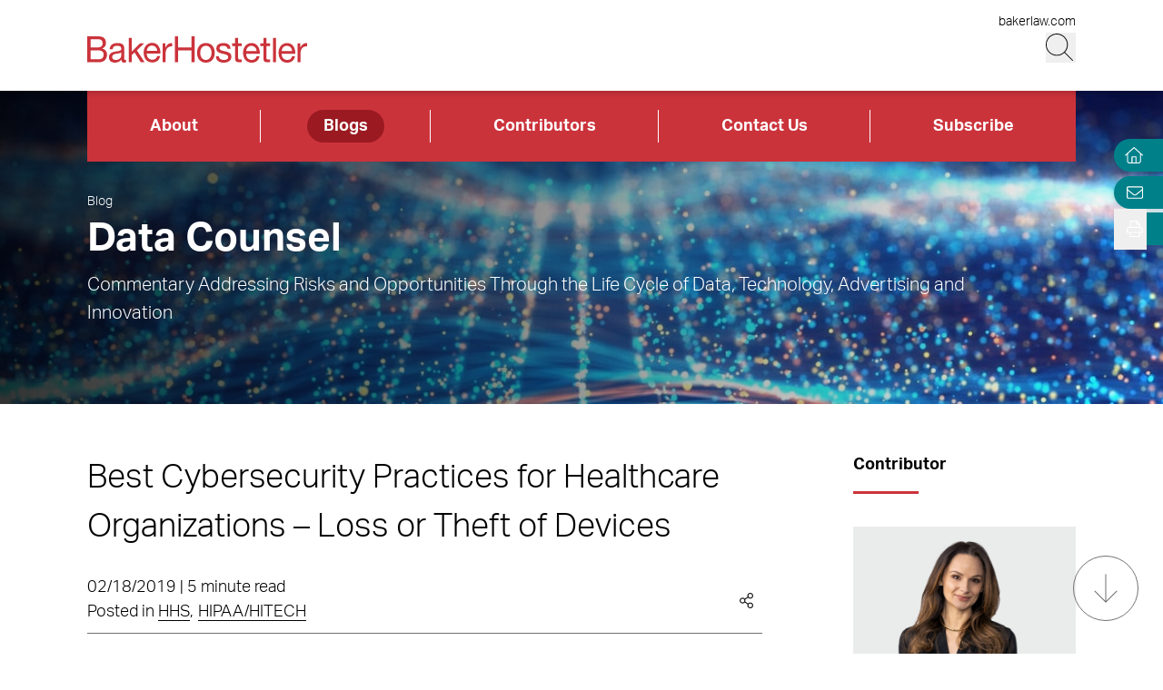

--- FILE ---
content_type: text/html; charset=utf-8
request_url: https://www.bakerdatacounsel.com/blogs/best-cybersecurity-practices-for-healthcare-organizations-loss-or-theft-of-devices/
body_size: 16426
content:
<!DOCTYPE html><html lang="en" class="text-base font-light md:overflow-y-scroll md:text-lg"><head><meta charSet="utf-8"/><meta property="og:type" content="website"/><meta property="og:locale" content="en_US"/><meta property="og:site_name" content="Data Counsel"/><title>Best Cybersecurity Practices for Healthcare Organizations – Loss or Theft of Devices | Data Counsel</title><meta name="robots" content="index,follow"/><meta property="og:title" content="Best Cybersecurity Practices for Healthcare Organizations – Loss or Theft of Devices | Data Counsel"/><meta property="og:url" content="https://www.bakerdatacounsel.com/blogs/best-cybersecurity-practices-for-healthcare-organizations-loss-or-theft-of-devices/"/><meta property="og:image"/><link rel="canonical" href="https://www.bakerdatacounsel.com/blogs/best-cybersecurity-practices-for-healthcare-organizations-loss-or-theft-of-devices/"/><script type="application/ld+json">{"@context":"https://schema.org","@type":"Article","datePublished":"2019-02-18T00:00:00+00:00","description":"","mainEntityOfPage":{"@type":"WebPage"},"headline":"Best Cybersecurity Practices for Healthcare Organizations – Loss or Theft of Devices | Data Counsel","image":[null],"dateModified":"2023-07-12T21:20:15+00:00"}</script><meta name="google-site-verification" content="3hozuZeLY7Yeqad0kSEBUd645V0-IcpY0YMPI1JL27Y"/><meta name="google-site-verification" content="agP1hMXrBRyNwKFPehkFxl_PyNv79gHioK3W5P2bVgs"/><meta name="google-site-verification" content="0BXrjHfITYCxG9MhnjRl4vzFzjhhS3lBOYlCYx9G0h0"/><meta name="google-site-verification" content="5tTDy5QWt3cSL3BajZblR8UgpTDERVCDSfIStz7YFBA"/><meta name="google-site-verification" content="GVI2i3Fbvp04HYnzWiU87M4CnAJ-Mde-jGhI0XsvPCw"/><meta name="google-site-verification" content="px2unDmk9UbwbEpzFEdbArNLSFY9bRTSTZwUDhEqGlU"/><meta name="google-site-verification" content="CTQ93l_FJalDf99J0g1SaMw4ICRLNXI6OzqmcdFR8dQ"/><meta name="google-site-verification" content="TbW-beyh0D8lh5PlSbhAERZiMWAm2se7mGXHzrzWF5k"/><meta name="google-site-verification" content="AYOJCbEudVom1tZEvoIHD3Goe3ZdYE8opfKb5NH0Iok"/><meta name="google-site-verification" content="hB_L5fJd5MhUbyC-zC63YQ-MJFG-fwesNwtQHQM4MK4"/><meta name="google-site-verification" content="zT23BM9miS5q1GgM1Z1NGAi3jQK3q0DXja8RdcbEuTk"/><meta name="google-site-verification" content="ffcFIQZye9RKoy03GEXCNGJu2Ab6j3hUBBN8g9MHkGU"/><meta name="google-site-verification" content="HxBHLULylu-Rm4C-NzYOw1vsudVD4CM9imqbUCZTlug"/><meta name="google-site-verification" content="ONwVZpbBCL8Wccl_inVfFyjtiq8M9xgzKjJ96chaPr0"/><meta name="viewport" content="width=device-width, initial-scale=1.0"/><meta http-equiv="x-ua-compatible" content="ie=edge"/><link rel="preload" as="image" imageSrcSet="/_next/image/?url=https%3A%2F%2Fadmin.bakerdatacounsel.com%2Fwp-content%2Fuploads%2F2025%2F04%2FNetwork-multicolored-data-wave-GettyImages-13770644823_1920x354.jpg&amp;w=640&amp;q=100 640w, /_next/image/?url=https%3A%2F%2Fadmin.bakerdatacounsel.com%2Fwp-content%2Fuploads%2F2025%2F04%2FNetwork-multicolored-data-wave-GettyImages-13770644823_1920x354.jpg&amp;w=750&amp;q=100 750w, /_next/image/?url=https%3A%2F%2Fadmin.bakerdatacounsel.com%2Fwp-content%2Fuploads%2F2025%2F04%2FNetwork-multicolored-data-wave-GettyImages-13770644823_1920x354.jpg&amp;w=828&amp;q=100 828w, /_next/image/?url=https%3A%2F%2Fadmin.bakerdatacounsel.com%2Fwp-content%2Fuploads%2F2025%2F04%2FNetwork-multicolored-data-wave-GettyImages-13770644823_1920x354.jpg&amp;w=1080&amp;q=100 1080w, /_next/image/?url=https%3A%2F%2Fadmin.bakerdatacounsel.com%2Fwp-content%2Fuploads%2F2025%2F04%2FNetwork-multicolored-data-wave-GettyImages-13770644823_1920x354.jpg&amp;w=1200&amp;q=100 1200w, /_next/image/?url=https%3A%2F%2Fadmin.bakerdatacounsel.com%2Fwp-content%2Fuploads%2F2025%2F04%2FNetwork-multicolored-data-wave-GettyImages-13770644823_1920x354.jpg&amp;w=1920&amp;q=100 1920w, /_next/image/?url=https%3A%2F%2Fadmin.bakerdatacounsel.com%2Fwp-content%2Fuploads%2F2025%2F04%2FNetwork-multicolored-data-wave-GettyImages-13770644823_1920x354.jpg&amp;w=2048&amp;q=100 2048w, /_next/image/?url=https%3A%2F%2Fadmin.bakerdatacounsel.com%2Fwp-content%2Fuploads%2F2025%2F04%2FNetwork-multicolored-data-wave-GettyImages-13770644823_1920x354.jpg&amp;w=3840&amp;q=100 3840w" imageSizes="100vw" fetchpriority="high"/><meta name="next-head-count" content="28"/><link rel="apple-touch-icon" sizes="180x180" href="/favicon/apple-touch-icon.png"/><link rel="icon" type="image/png" sizes="32x32" href="/favicon/favicon-32x32.png"/><link rel="icon" type="image/png" sizes="16x16" href="/favicon/favicon-16x16.png"/><link rel="manifest" href="/favicon/site.webmanifest" crossorigin="use-credentials"/><link rel="mask-icon" href="/favicon/safari-pinned-tab.svg" color="#cb333b"/><link rel="shortcut icon" href="/favicon/favicon.ico"/><meta name="msapplication-TileColor" content="#cb333b"/><meta name="msapplication-config" content="/favicon/browserconfig.xml"/><meta name="theme-color" content="#fff"/><link rel="preconnect" href="https://use.typekit.net" crossorigin /><link rel="preload" href="/_next/static/css/f05a5e4330f5ae45.css" as="style"/><link rel="stylesheet" href="/_next/static/css/f05a5e4330f5ae45.css" data-n-g=""/><link rel="preload" href="/_next/static/css/f8745fa97e70d351.css" as="style"/><link rel="stylesheet" href="/_next/static/css/f8745fa97e70d351.css" data-n-p=""/><noscript data-n-css=""></noscript><script defer="" nomodule="" src="/_next/static/chunks/polyfills-42372ed130431b0a.js"></script><script defer="" src="/_next/static/chunks/94.e3b57f77842a577d.js"></script><script src="/_next/static/chunks/webpack-54649d8d08b8c008.js" defer=""></script><script src="/_next/static/chunks/framework-945b357d4a851f4b.js" defer=""></script><script src="/_next/static/chunks/main-6d2f77a4512ad2c5.js" defer=""></script><script src="/_next/static/chunks/pages/_app-82271292e89b2752.js" defer=""></script><script src="/_next/static/chunks/3417-28da2db995d65442.js" defer=""></script><script src="/_next/static/chunks/6233-3be87d236c261722.js" defer=""></script><script src="/_next/static/chunks/129-a12da1089f5f4d32.js" defer=""></script><script src="/_next/static/chunks/5467-e6ffd456e45f675a.js" defer=""></script><script src="/_next/static/chunks/2651-d8b5e748342edb48.js" defer=""></script><script src="/_next/static/chunks/6656-ee427a5be5dd5ed2.js" defer=""></script><script src="/_next/static/chunks/6760-f486112541546134.js" defer=""></script><script src="/_next/static/chunks/3381-26810605d010a429.js" defer=""></script><script src="/_next/static/chunks/1551-7a17632d68749452.js" defer=""></script><script src="/_next/static/chunks/3965-e27c1f22562a2594.js" defer=""></script><script src="/_next/static/chunks/1310-871c18580a61a1c3.js" defer=""></script><script src="/_next/static/chunks/5808-26302c82d67fa4f9.js" defer=""></script><script src="/_next/static/chunks/pages/blogs/%5B%5B...slug%5D%5D-6ffc995ef3ac86dd.js" defer=""></script><script src="/_next/static/_1lSFA6kCO4nqEkMtfpHW/_buildManifest.js" defer=""></script><script src="/_next/static/_1lSFA6kCO4nqEkMtfpHW/_ssgManifest.js" defer=""></script><style data-href="https://use.typekit.net/wbi6ufe.css">@import url("https://p.typekit.net/p.css?s=1&k=wbi6ufe&ht=tk&f=14034.14035.14036.14037&a=84481522&app=typekit&e=css");@font-face{font-family:"aktiv-grotesk";src:url("https://use.typekit.net/af/a798a9/000000000000000077359d55/30/l?primer=f592e0a4b9356877842506ce344308576437e4f677d7c9b78ca2162e6cad991a&fvd=n7&v=3") format("woff2"),url("https://use.typekit.net/af/a798a9/000000000000000077359d55/30/d?primer=f592e0a4b9356877842506ce344308576437e4f677d7c9b78ca2162e6cad991a&fvd=n7&v=3") format("woff"),url("https://use.typekit.net/af/a798a9/000000000000000077359d55/30/a?primer=f592e0a4b9356877842506ce344308576437e4f677d7c9b78ca2162e6cad991a&fvd=n7&v=3") format("opentype");font-display:swap;font-style:normal;font-weight:700;font-stretch:normal}@font-face{font-family:"aktiv-grotesk";src:url("https://use.typekit.net/af/8e3d9f/000000000000000077359d58/30/l?primer=f592e0a4b9356877842506ce344308576437e4f677d7c9b78ca2162e6cad991a&fvd=i7&v=3") format("woff2"),url("https://use.typekit.net/af/8e3d9f/000000000000000077359d58/30/d?primer=f592e0a4b9356877842506ce344308576437e4f677d7c9b78ca2162e6cad991a&fvd=i7&v=3") format("woff"),url("https://use.typekit.net/af/8e3d9f/000000000000000077359d58/30/a?primer=f592e0a4b9356877842506ce344308576437e4f677d7c9b78ca2162e6cad991a&fvd=i7&v=3") format("opentype");font-display:swap;font-style:italic;font-weight:700;font-stretch:normal}@font-face{font-family:"aktiv-grotesk";src:url("https://use.typekit.net/af/63d81f/000000000000000077359d5a/30/l?primer=f592e0a4b9356877842506ce344308576437e4f677d7c9b78ca2162e6cad991a&fvd=n3&v=3") format("woff2"),url("https://use.typekit.net/af/63d81f/000000000000000077359d5a/30/d?primer=f592e0a4b9356877842506ce344308576437e4f677d7c9b78ca2162e6cad991a&fvd=n3&v=3") format("woff"),url("https://use.typekit.net/af/63d81f/000000000000000077359d5a/30/a?primer=f592e0a4b9356877842506ce344308576437e4f677d7c9b78ca2162e6cad991a&fvd=n3&v=3") format("opentype");font-display:swap;font-style:normal;font-weight:300;font-stretch:normal}@font-face{font-family:"aktiv-grotesk";src:url("https://use.typekit.net/af/e4f1f2/000000000000000077359d5c/30/l?primer=f592e0a4b9356877842506ce344308576437e4f677d7c9b78ca2162e6cad991a&fvd=i3&v=3") format("woff2"),url("https://use.typekit.net/af/e4f1f2/000000000000000077359d5c/30/d?primer=f592e0a4b9356877842506ce344308576437e4f677d7c9b78ca2162e6cad991a&fvd=i3&v=3") format("woff"),url("https://use.typekit.net/af/e4f1f2/000000000000000077359d5c/30/a?primer=f592e0a4b9356877842506ce344308576437e4f677d7c9b78ca2162e6cad991a&fvd=i3&v=3") format("opentype");font-display:swap;font-style:italic;font-weight:300;font-stretch:normal}.tk-aktiv-grotesk{font-family:"aktiv-grotesk",sans-serif}</style></head><body><div id="__next"><a href="#page-content" class="SkipToContent_skip__YR1vo">Skip to Main Content</a><header role="banner" class="container fixed left-1/2 top-0 z-50 flex min-h-hm -translate-x-1/2 justify-between bg-white shadow md:min-h-hd"><div class="mb-4 flex w-full items-end justify-between md:mb-7"><a aria-label="Back to Home" class="border-b-0" href="/"><figure></figure></a><div class="flex flex-col items-end lg:gap-1"><a class="border-b-0 text-xs hover:text-black hover:underline hover:underline-offset-3" target="_blank" href="https://www.bakerlaw.com/">bakerlaw.com</a><div class="flex flex-row items-end"><button class="min-h-[27px] w-[27px] md:min-h-[33px] md:w-[33px]" aria-label="Search Button"><svg fill="currentColor" viewBox="0 0 512 512" aria-hidden="true" class="h-[24px] w-[24px] md:h-[30px] md:w-[30px]"><title>Search</title><path d="M509.7 498.3l-149.2-149.2C394.8 312.1 415.1 262.6 415.1 208c0-114.9-93.13-208-208-208S-.0002 93.13-.0002 208S93.12 416 207.1 416c54.55 0 104.1-21.17 141.2-55.54l149.2 149.2C499.9 511.2 501.9 512 503.1 512s4.094-.7813 5.656-2.344C512.8 506.5 512.8 501.5 509.7 498.3zM207.1 400c-105.9 0-192-86.13-192-192s86.13-192 192-192s192 86.13 192 192S313.9 400 207.1 400z"></path></svg></button><button class="ml-3 block min-h-[27px] w-[27px] md:min-h-[33px] md:w-[33px] xl:hidden" aria-label="Menu Button"><svg fill="currentColor" viewBox="0 0 448 512" aria-hidden="true" class="h-[24px] w-[24px] md:h-[30px] md:w-[30px]"><title>Menu</title><path d="M0 88C0 83.58 3.582 80 8 80H440C444.4 80 448 83.58 448 88C448 92.42 444.4 96 440 96H8C3.582 96 0 92.42 0 88zM0 248C0 243.6 3.582 240 8 240H440C444.4 240 448 243.6 448 248C448 252.4 444.4 256 440 256H8C3.582 256 0 252.4 0 248zM440 416H8C3.582 416 0 412.4 0 408C0 403.6 3.582 400 8 400H440C444.4 400 448 403.6 448 408C448 412.4 444.4 416 440 416z"></path></svg></button></div></div></div></header><section aria-label="Overlay Menu" class="fixed right-0 top-hm z-50 block h-screen max-w-screen bg-red-500 shadow transition-all duration-700 ease-in-out md:top-hd xl:hidden 4xl:right-outer-gap w-0" data-headlessui-state=""><div class="overflow-y-scroll px-mobile md:px-6" id="headlessui-popover-panel-:Rbar6:" tabindex="-1" style="--button-width:0px" data-headlessui-state=""></div></section><span hidden="" style="position:fixed;top:1px;left:1px;width:1px;height:0;padding:0;margin:-1px;overflow:hidden;clip:rect(0, 0, 0, 0);white-space:nowrap;border-width:0;display:none"></span><section aria-label="Overlay Search" class="fixed right-0 top-hm z-50 h-screen max-w-screen bg-gray-200 shadow transition-all duration-700 ease-in-out md:top-hd 4xl:right-outer-gap w-0" data-headlessui-state=""><div class="px-mobile md:px-6" id="headlessui-popover-panel-:Rber6:" tabindex="-1" style="--button-width:0px" data-headlessui-state=""></div></section><span hidden="" style="position:fixed;top:1px;left:1px;width:1px;height:0;padding:0;margin:-1px;overflow:hidden;clip:rect(0, 0, 0, 0);white-space:nowrap;border-width:0;display:none"></span><div class="headroom-wrapper"><div class="headroom headroom--unfixed"><nav class="inline-flex w-full items-center bg-red-500" aria-label="Header Menu"><ul class="flex w-full justify-between flex-column"><li class="border-r border-white flex-auto text-center px-4 last:border-0 group relative"><a target="_self" class="text-white hover:text-white border-b-0 font-bold block px-4 py-1 rounded-4xl inline-block hover:underline hover:underline-offset-4" href="/about/overview/">About</a></li><li class="border-r border-white flex-auto text-center px-4 last:border-0 group relative"><a target="_self" class="bg-red-800 text-white hover:text-white border-b-0 font-bold block px-4 py-1 rounded-4xl inline-block hover:underline hover:underline-offset-4" href="/blogs/">Blogs</a></li><li class="border-r border-white flex-auto text-center px-4 last:border-0 group relative"><a target="_self" class="text-white hover:text-white border-b-0 font-bold block px-4 py-1 rounded-4xl inline-block hover:underline hover:underline-offset-4" href="/contributors/">Contributors</a></li><li class="border-r border-white flex-auto text-center px-4 last:border-0 group relative"><a target="_self" class="text-white hover:text-white border-b-0 font-bold block px-4 py-1 rounded-4xl inline-block hover:underline hover:underline-offset-4" href="/contact-us/">Contact Us</a></li><li class="border-r border-white flex-auto text-center px-4 last:border-0 group relative"><a target="_blank" class="text-white hover:text-white border-b-0 font-bold block px-4 py-1 rounded-4xl inline-block hover:underline hover:underline-offset-4" href="https://bh.bakerlaw.com/5/3/blog-subscription-forms/blog---data-counsel.asp#new_tab">Subscribe</a></li></ul></nav></div></div><div class="mt-[65px] flex flex-1 flex-col md:mt-[100px]"><section class="container relative mb-6 h-image-hm bg-gradient-to-r from-black to-teal-700 text-white md:mb-12 md:h-image-hd" aria-label="Site Header" role="banner"><div class="mt-6 flex h-full w-full flex-col items-start md:mt-0 md:justify-center xl:mt-menu xl:h-full-menu"><div class="Image_image__a3IOa absolute left-0 top-0 h-full w-full object-cover Image_hasImageFill__oJnmL"><img alt="Data Counsel Header Image" fetchpriority="high" decoding="async" data-nimg="fill" class="Image_imageFill__0p_aD" style="position:absolute;height:100%;width:100%;left:0;top:0;right:0;bottom:0;color:transparent" sizes="100vw" srcSet="/_next/image/?url=https%3A%2F%2Fadmin.bakerdatacounsel.com%2Fwp-content%2Fuploads%2F2025%2F04%2FNetwork-multicolored-data-wave-GettyImages-13770644823_1920x354.jpg&amp;w=640&amp;q=100 640w, /_next/image/?url=https%3A%2F%2Fadmin.bakerdatacounsel.com%2Fwp-content%2Fuploads%2F2025%2F04%2FNetwork-multicolored-data-wave-GettyImages-13770644823_1920x354.jpg&amp;w=750&amp;q=100 750w, /_next/image/?url=https%3A%2F%2Fadmin.bakerdatacounsel.com%2Fwp-content%2Fuploads%2F2025%2F04%2FNetwork-multicolored-data-wave-GettyImages-13770644823_1920x354.jpg&amp;w=828&amp;q=100 828w, /_next/image/?url=https%3A%2F%2Fadmin.bakerdatacounsel.com%2Fwp-content%2Fuploads%2F2025%2F04%2FNetwork-multicolored-data-wave-GettyImages-13770644823_1920x354.jpg&amp;w=1080&amp;q=100 1080w, /_next/image/?url=https%3A%2F%2Fadmin.bakerdatacounsel.com%2Fwp-content%2Fuploads%2F2025%2F04%2FNetwork-multicolored-data-wave-GettyImages-13770644823_1920x354.jpg&amp;w=1200&amp;q=100 1200w, /_next/image/?url=https%3A%2F%2Fadmin.bakerdatacounsel.com%2Fwp-content%2Fuploads%2F2025%2F04%2FNetwork-multicolored-data-wave-GettyImages-13770644823_1920x354.jpg&amp;w=1920&amp;q=100 1920w, /_next/image/?url=https%3A%2F%2Fadmin.bakerdatacounsel.com%2Fwp-content%2Fuploads%2F2025%2F04%2FNetwork-multicolored-data-wave-GettyImages-13770644823_1920x354.jpg&amp;w=2048&amp;q=100 2048w, /_next/image/?url=https%3A%2F%2Fadmin.bakerdatacounsel.com%2Fwp-content%2Fuploads%2F2025%2F04%2FNetwork-multicolored-data-wave-GettyImages-13770644823_1920x354.jpg&amp;w=3840&amp;q=100 3840w" src="/_next/image/?url=https%3A%2F%2Fadmin.bakerdatacounsel.com%2Fwp-content%2Fuploads%2F2025%2F04%2FNetwork-multicolored-data-wave-GettyImages-13770644823_1920x354.jpg&amp;w=3840&amp;q=100"/></div><div class="absolute left-0 top-0 h-full w-full bg-gradient-to-r from-black to-transparent opacity-80 bg-blend-multiply"></div><nav aria-label="Breadcrumb Navigation" class="z-10 mb-1 lg:absolute lg:top-14 lg:mb-4 lg:block xl:top-24 2xl:top-20"><a class="border-b-0 text-xs hover:border-b hover:border-white hover:text-white" href="/blogs/">Blog</a></nav><span class="h1 relative block w-11/12 2xl:w-full">Data Counsel</span><div class="RichText_richtext__0_pny relative mt-2 w-11/12 md:text-lg 2xl:max-w-2xl 2xl:text-2xl">Commentary Addressing Risks and Opportunities Through the Life Cycle of Data, Technology, Advertising and Innovation</div></div></section><main id="page-content"><div class="container mb-6 xl:mb-16"><div class="gap-8 xl:grid xl:grid-cols-12"><div class="xl:col-span-9 xl:mr-[5vw]"><h1 class="mb-6 text-3xl md:text-4xl font-light">Best Cybersecurity Practices for Healthcare Organizations – Loss or Theft of Devices</h1><section aria-label="Post Meta" class="relative mb-6 flex w-full flex-col border-b border-gray-400 pb-2 md:flex-row md:items-center md:justify-between"><div class="mb-2 md:mb-0"><span>02/18/2019 | 5 minute read</span><p><span>Posted in </span><span><a href="/blogs/?category=HHS">HHS</a><span class="mr-1">,</span></span><span><a href="/blogs/?category=HIPAA%2FHITECH">HIPAA/HITECH</a></span></p></div><div class="group inline-flex cursor-pointer items-center"><div class="mr-2 group-hover:flex xl:hidden"><button class="react-share__ShareButton mr-1" style="background-color:transparent;border:none;padding:0;font:inherit;color:inherit;cursor:pointer"><svg viewBox="0 0 64 64" width="32" height="32"><circle cx="32" cy="32" r="32" fill="#0077B5"></circle><path d="M20.4,44h5.4V26.6h-5.4V44z M23.1,18c-1.7,0-3.1,1.4-3.1,3.1c0,1.7,1.4,3.1,3.1,3.1 c1.7,0,3.1-1.4,3.1-3.1C26.2,19.4,24.8,18,23.1,18z M39.5,26.2c-2.6,0-4.4,1.4-5.1,2.8h-0.1v-2.4h-5.2V44h5.4v-8.6 c0-2.3,0.4-4.5,3.2-4.5c2.8,0,2.8,2.6,2.8,4.6V44H46v-9.5C46,29.8,45,26.2,39.5,26.2z" fill="white"></path></svg></button><button class="react-share__ShareButton" style="background-color:transparent;border:none;padding:0;font:inherit;color:inherit;cursor:pointer"><svg viewBox="0 0 64 64" width="32" height="32" class="mr-1"><circle cx="32" cy="32" r="32" fill="#000000"></circle><path d="M 41.116 18.375 h 4.962 l -10.8405 12.39 l 12.753 16.86 H 38.005 l -7.821 -10.2255 L 21.235 47.625 H 16.27 l 11.595 -13.2525 L 15.631 18.375 H 25.87 l 7.0695 9.3465 z m -1.7415 26.28 h 2.7495 L 24.376 21.189 H 21.4255 z" fill="white"></path></svg></button><button class="react-share__ShareButton" style="background-color:transparent;border:none;padding:0;font:inherit;color:inherit;cursor:pointer"><svg viewBox="0 0 64 64" width="32" height="32"><circle cx="32" cy="32" r="32" fill="#0965FE"></circle><path d="M34.1,47V33.3h4.6l0.7-5.3h-5.3v-3.4c0-1.5,0.4-2.6,2.6-2.6l2.8,0v-4.8c-0.5-0.1-2.2-0.2-4.1-0.2 c-4.1,0-6.9,2.5-6.9,7V28H24v5.3h4.6V47H34.1z" fill="white"></path></svg></button></div><svg fill="currentColor" viewBox="0 0 448 512" aria-hidden="true" class="mr-2 hidden h-[17px] w-[17px] xl:block"><title>Share</title><path d="M352 320c-28.6 0-54.2 12.5-71.8 32.3l-95.5-59.7c9.6-23.4 9.7-49.8 0-73.2l95.5-59.7c17.6 19.8 43.2 32.3 71.8 32.3 53 0 96-43 96-96S405 0 352 0s-96 43-96 96c0 13 2.6 25.3 7.2 36.6l-95.5 59.7C150.2 172.5 124.6 160 96 160c-53 0-96 43-96 96s43 96 96 96c28.6 0 54.2-12.5 71.8-32.3l95.5 59.7c-4.7 11.3-7.2 23.6-7.2 36.6 0 53 43 96 96 96s96-43 96-96c-.1-53-43.1-96-96.1-96zm0-288c35.3 0 64 28.7 64 64s-28.7 64-64 64-64-28.7-64-64 28.7-64 64-64zM96 320c-35.3 0-64-28.7-64-64s28.7-64 64-64 64 28.7 64 64-28.7 64-64 64zm256 160c-35.3 0-64-28.7-64-64s28.7-64 64-64 64 28.7 64 64-28.7 64-64 64z"></path></svg></div></section></div><aside class="xl:col-span-3"><section aria-label="Contributor" class="mb-6 border-b border-gray-400 pb-7"><h2 class="relative after:absolute after:-bottom-4 after:left-0 after:box-content after:h-[3px] after:w-16 after:bg-red-500 mb-12 md:mb-16 !mb-12 text-base">Contributor</h2><div class="row-auto grid grid-cols-1 gap-8 sm:grid-cols-2 md:gap-10 xl:grid-cols-1"><div><a target="" class="relative block w-full border-b-0 after:box-content after:block after:pt-[58%]" aria-label="Read more about Aleksandra Vold" href="https://www.bakerlaw.com/professionals/aleksandra-vold/"><div class="absolute h-full w-full bg-gray-300"></div><div class="Image_image__a3IOa absolute top-0 mx-auto flex h-full w-full justify-center overflow-hidden pt-2 [&amp;&gt;img]:absolute [&amp;&gt;img]:h-full [&amp;&gt;img]:w-auto [&amp;&gt;img]:origin-top [&amp;&gt;img]:object-cover [&amp;&gt;img]:transition-transform [&amp;&gt;img]:duration-300 [&amp;&gt;img]:hover:scale-[1.03]"><img alt="Aleksandra Vold" loading="lazy" width="282" height="165" decoding="async" data-nimg="1" class="" style="color:transparent" srcSet="/_next/image/?url=https%3A%2F%2Fadmin.bakerdatacounsel.com%2Fwp-content%2Fuploads%2F2026%2F01%2FVold_Aleksandra_385_13026.webp&amp;w=384&amp;q=100 1x, /_next/image/?url=https%3A%2F%2Fadmin.bakerdatacounsel.com%2Fwp-content%2Fuploads%2F2026%2F01%2FVold_Aleksandra_385_13026.webp&amp;w=640&amp;q=100 2x" src="/_next/image/?url=https%3A%2F%2Fadmin.bakerdatacounsel.com%2Fwp-content%2Fuploads%2F2026%2F01%2FVold_Aleksandra_385_13026.webp&amp;w=640&amp;q=100"/></div></a><div class="mt-2"><a target="" class="relative mb-2 border-b-0 font-bold after:absolute after:bottom-0 after:box-content after:block after:h-[1px] after:w-0 after:bg-red-500 after:transition-all after:delay-100 after:duration-200 after:hover:w-full" href="https://www.bakerlaw.com/professionals/aleksandra-vold/">Aleksandra Vold</a><p class="mb-3">Partner</p><a class="leading-none" target="_blank" href="https://www.bakerlaw.com/offices/chicago/"><span class="RichText_richtext__0_pny">Chicago</span></a><a class="block border-b-0 hover:text-black" href="tel:+1.312.416.6249">T <!-- -->+1.312.416.6249</a><div><a class="leading-none" href="mailto:avold@bakerlaw.com">Email</a></div></div></div></div></section><div class="mb-6"><h2 class="relative after:absolute after:-bottom-4 after:left-0 after:box-content after:h-[3px] after:w-16 after:bg-red-500 mb-12 md:mb-16 !mb-12 text-base">Tags</h2><div class="md:inline-flex md:flex-wrap"><div class="group mb-3 mr-2 cursor-pointer bg-gray-200 px-3 py-2 transition-colors hover:bg-red-500"><a class="block border-b-0 text-sm font-bold transition-colors hover:text-white group-hover:text-white md:text-sm" href="/blogs/?tag=Best+Cybersecurity+Practices+for+Healthcare+Organizations">Best Cybersecurity Practices for Healthcare Organizations</a></div></div><div class="md:inline-flex md:flex-wrap"><div class="group mb-3 mr-2 cursor-pointer bg-gray-200 px-3 py-2 transition-colors hover:bg-red-500"><a class="block border-b-0 text-sm font-bold transition-colors hover:text-white group-hover:text-white md:text-sm" href="/blogs/?tag=cybersecurity">cybersecurity</a></div></div><div class="md:inline-flex md:flex-wrap"><div class="group mb-3 mr-2 cursor-pointer bg-gray-200 px-3 py-2 transition-colors hover:bg-red-500"><a class="block border-b-0 text-sm font-bold transition-colors hover:text-white group-hover:text-white md:text-sm" href="/blogs/?tag=Cybersecurity+Best+Practices+report">Cybersecurity Best Practices report</a></div></div><div class="md:inline-flex md:flex-wrap"><div class="group mb-3 mr-2 cursor-pointer bg-gray-200 px-3 py-2 transition-colors hover:bg-red-500"><a class="block border-b-0 text-sm font-bold transition-colors hover:text-white group-hover:text-white md:text-sm" href="/blogs/?tag=healthcare">healthcare</a></div></div><div class="md:inline-flex md:flex-wrap"><div class="group mb-3 mr-2 cursor-pointer bg-gray-200 px-3 py-2 transition-colors hover:bg-red-500"><a class="block border-b-0 text-sm font-bold transition-colors hover:text-white group-hover:text-white md:text-sm" href="/blogs/?tag=HHS">HHS</a></div></div><div class="md:inline-flex md:flex-wrap"><div class="group mb-3 mr-2 cursor-pointer bg-gray-200 px-3 py-2 transition-colors hover:bg-red-500"><a class="block border-b-0 text-sm font-bold transition-colors hover:text-white group-hover:text-white md:text-sm" href="/blogs/?tag=HIPAA">HIPAA</a></div></div><div class="md:inline-flex md:flex-wrap"><div class="group mb-3 mr-2 cursor-pointer bg-gray-200 px-3 py-2 transition-colors hover:bg-red-500"><a class="block border-b-0 text-sm font-bold transition-colors hover:text-white group-hover:text-white md:text-sm" href="/blogs/?tag=PHI">PHI</a></div></div><div class="md:inline-flex md:flex-wrap"><div class="group mb-3 mr-2 cursor-pointer bg-gray-200 px-3 py-2 transition-colors hover:bg-red-500"><a class="block border-b-0 text-sm font-bold transition-colors hover:text-white group-hover:text-white md:text-sm" href="/blogs/?tag=theft">theft</a></div></div></div></aside></div></div></main><div class="fixed right-0 top-26 z-30 flex flex-col md:top-34"><div class="flex justify-end"><section class="PageTools_tool__5aAjm"><a class="border-none hover:border-none" aria-label="Home" title="Home" href="/"><svg fill="currentColor" viewBox="0 0 512 512" aria-hidden="true" class="-ml-[4px] h-4 w-5 cursor-pointer fill-white"><title>Home</title><path d="M298.6 4c-6-5.3-15.1-5.3-21.2 0L5.4 244c-6.6 5.8-7.3 16-1.4 22.6s16 7.3 22.6 1.4L64 235V432c0 44.2 35.8 80 80 80H432c44.2 0 80-35.8 80-80V235l37.4 33c6.6 5.8 16.7 5.2 22.6-1.4s5.2-16.7-1.4-22.6L298.6 4zM96 432V206.7L288 37.3 480 206.7V432c0 26.5-21.5 48-48 48H368V320c0-17.7-14.3-32-32-32H240c-17.7 0-32 14.3-32 32V480H144c-26.5 0-48-21.5-48-48zm144 48V320h96V480H240z"></path></svg></a></section></div><div class="flex justify-end"></div><div class="PageTools_expand__5Yj7E"><div class="PageTools_action__yyDj3 rounded-l-2xl"><button aria-label="Open Tools" aria-expanded="false"><svg fill="currentColor" viewBox="0 0 512 512" aria-hidden="true" class="h-4 w-4 fill-white"><title>Print/Save</title><path d="M432 192h-16v-82.75c0-8.49-3.37-16.62-9.37-22.63L329.37 9.37c-6-6-14.14-9.37-22.63-9.37H126.48C109.64 0 96 14.33 96 32v160H80c-44.18 0-80 35.82-80 80v96c0 8.84 7.16 16 16 16h80v112c0 8.84 7.16 16 16 16h288c8.84 0 16-7.16 16-16V384h80c8.84 0 16-7.16 16-16v-96c0-44.18-35.82-80-80-80zM320 45.25L370.75 96H320V45.25zM128.12 32H288v64c0 17.67 14.33 32 32 32h64v64H128.02l.1-160zM384 480H128v-96h256v96zm96-128H32v-80c0-26.47 21.53-48 48-48h352c26.47 0 48 21.53 48 48v80zm-80-88c-13.25 0-24 10.74-24 24 0 13.25 10.75 24 24 24s24-10.75 24-24c0-13.26-10.75-24-24-24z"></path></svg></button></div></div></div><div class="opacity-100 pointer-events-none fixed bottom-8 right-6 z-20 hidden h-16 w-16 items-center justify-center rounded-full border border-solid border-gray-400 transition-opacity duration-200 md:flex"><div class="h-full w-full rounded-full bg-white opacity-10"></div><svg fill="currentColor" viewBox="0 0 384 512" aria-hidden="true" class="absolute h-8 w-8 fill-gray-400"><title>Arrow Down</title><path d="M368.2 307.1l-170.5 170.5c-3.14 3.14-8.226 3.14-11.37 0L15.82 307.1c-3.14-3.14-3.14-8.226 0-11.37c3.14-3.14 8.226-3.14 11.37 0l156.8 156.8V40.04c0-4.427 3.596-8.034 8.038-8.034s8.036 3.607 8.036 8.034v412.5l156.8-156.8c3.14-3.14 8.226-3.14 11.37 0C371.3 298.9 371.3 304 368.2 307.1z"></path></svg></div><div class="hidden opacity-0 group fixed bottom-8 right-6 z-20 flex h-11 w-11 cursor-pointer items-center justify-center rounded-full border border-solid border-teal-700 transition-opacity duration-200 md:h-16 md:w-16"><div class="h-full w-full rounded-full bg-teal-700 group-hover:bg-teal-500"></div><svg fill="currentColor" viewBox="0 0 384 512" aria-hidden="true" class="absolute h-5 w-5 rotate-180 fill-white md:h-8 md:w-8"><title>Arrow Down</title><path d="M368.2 307.1l-170.5 170.5c-3.14 3.14-8.226 3.14-11.37 0L15.82 307.1c-3.14-3.14-3.14-8.226 0-11.37c3.14-3.14 8.226-3.14 11.37 0l156.8 156.8V40.04c0-4.427 3.596-8.034 8.038-8.034s8.036 3.607 8.036 8.034v412.5l156.8-156.8c3.14-3.14 8.226-3.14 11.37 0C371.3 298.9 371.3 304 368.2 307.1z"></path></svg></div></div><footer class="container mt-auto flex flex-col justify-start py-11 lg:flex-row lg:items-start lg:justify-between lg:py-12"><div class="order-2 flex flex-col items-start lg:order-1 lg:inline-flex lg:flex-row"><span class="order-2 mr-3 mt-5 whitespace-nowrap text-center text-xs text-black lg:order-1 lg:mt-0">2026<!-- --> © <!-- -->Baker &amp; Hostetler LLP</span><nav class="order-1 leading-none lg:order-2" aria-label="Footer Menu"><ul class="flex flex-col lg:inline-flex lg:flex-row gap-y-4 lg:gap-y-0 flex-wrap flex-column"><li class="lg:after:content-[&#x27;|&#x27;] lg:after:block flex items-center mr-2 lg:after:ml-2 after:last:hidden after:text-xs group relative"><a target="_self" class="border-b border-transparent text-xs hover:text-black hover:border-black leading-tight" href="https://www.bakerlaw.com/service-terms/#new_tab">Service Terms</a></li><li class="lg:after:content-[&#x27;|&#x27;] lg:after:block flex items-center mr-2 lg:after:ml-2 after:last:hidden after:text-xs group relative"><a target="_self" class="border-b border-transparent text-xs hover:text-black hover:border-black leading-tight" href="https://www.bakerlaw.com/privacy-policy/#new_tab">Privacy Policy</a></li><li class="lg:after:content-[&#x27;|&#x27;] lg:after:block flex items-center mr-2 lg:after:ml-2 after:last:hidden after:text-xs group relative"><a target="_self" class="border-b border-transparent text-xs hover:text-black hover:border-black leading-tight" href="https://www.bakerlaw.com/california-privacy-notice/#new_tab">California Privacy Notice</a></li><li class="lg:after:content-[&#x27;|&#x27;] lg:after:block flex items-center mr-2 lg:after:ml-2 after:last:hidden after:text-xs group relative"><a target="_self" class="border-b border-transparent text-xs hover:text-black hover:border-black leading-tight" href="/contact-us/">Contact Us</a></li></ul></nav></div><div class="order-1 lg:order-2"><div class="SocialMedia_profiles__dkaAS"><div><a href="https://www.linkedin.com/company/bakerhostetler/" aria-label="View our profile at Linkedin" title="Linkedin" target="_blank"></a></div><div><a href="https://twitter.com/BakerHostetler" aria-label="View our profile at Twitter" title="Twitter" target="_blank"><svg fill="currentColor" viewBox="0 0 512 512" aria-hidden="true"><title>Twitter - X</title><path d="M64 32C28.7 32 0 60.7 0 96V416c0 35.3 28.7 64 64 64H384c35.3 0 64-28.7 64-64V96c0-35.3-28.7-64-64-64H64zm297.1 84L257.3 234.6 379.4 396H283.8L209 298.1 123.3 396H75.8l111-126.9L69.7 116h98l67.7 89.5L313.6 116h47.5zM323.3 367.6L153.4 142.9H125.1L296.9 367.6h26.3z"></path></svg></a></div><div><a href="https://www.facebook.com/BakerHostetler/" aria-label="View our profile at Facebook" title="Facebook" target="_blank"></a></div><div><a href="https://www.instagram.com/bakerhostetler/" aria-label="View our profile at Instagram" title="Instagram" target="_blank"></a></div><div><a href="https://www.youtube.com/user/BakerHostetlerLaw" aria-label="View our profile at Youtube" title="Youtube" target="_blank"></a></div><div><a href="https://www.bakerlaw.com/rss-feeds/" aria-label="View our profile at Rss" title="Rss" target="_blank"></a></div></div></div></footer></div><script id="__NEXT_DATA__" type="application/json">{"props":{"pageProps":{"menus":{"header_menu":[{"__typename":"MenuItem","id":"cG9zdDo2MA==","parentId":null,"label":"About","path":"/about/overview/","target":null,"title":null,"children":[]},{"__typename":"MenuItem","id":"cG9zdDozMQ==","parentId":null,"label":"Blogs","path":"/blogs","target":null,"title":null,"children":[]},{"__typename":"MenuItem","id":"cG9zdDo1Nw==","parentId":null,"label":"Contributors","path":"/contributors/","target":null,"title":null,"children":[]},{"__typename":"MenuItem","id":"cG9zdDo1Ng==","parentId":null,"label":"Contact Us","path":"/contact-us/","target":null,"title":null,"children":[]},{"__typename":"MenuItem","id":"cG9zdDo1NQ==","parentId":null,"label":"Subscribe","path":"https://bh.bakerlaw.com/5/3/blog-subscription-forms/blog---data-counsel.asp#new_tab","target":"_blank","title":null,"children":[]}],"footer_menu":[{"__typename":"MenuItem","id":"cG9zdDo4OA==","parentId":null,"label":"Service Terms","path":"https://www.bakerlaw.com/service-terms/#new_tab","target":null,"title":null,"children":[]},{"__typename":"MenuItem","id":"cG9zdDozMDg=","parentId":null,"label":"Privacy Policy","path":"https://www.bakerlaw.com/privacy-policy/#new_tab","target":null,"title":null,"children":[]},{"__typename":"MenuItem","id":"cG9zdDo5MA==","parentId":null,"label":"California Privacy Notice","path":"https://www.bakerlaw.com/california-privacy-notice/#new_tab","target":null,"title":null,"children":[]},{"__typename":"MenuItem","id":"cG9zdDoyNzU=","parentId":null,"label":"Contact Us","path":"/contact-us/","target":null,"title":null,"children":[]}],"blog_menu":[{"__typename":"MenuItem","id":"cG9zdDo1NA==","parentId":null,"label":"ADventures in Law","path":"https://www.adventures-in-law.com/","target":"_blank","title":null,"children":[]},{"__typename":"MenuItem","id":"cG9zdDoxMTQ=","parentId":null,"label":"Antitrust Advocate","path":"https://www.antitrustadvocate.com/","target":"_blank","title":null,"children":[]},{"__typename":"MenuItem","id":"cG9zdDoxMTU=","parentId":null,"label":"Blockchain Monitor","path":"https://www.theblockchainmonitor.com/","target":"_blank","title":null,"children":[]},{"__typename":"MenuItem","id":"cG9zdDoyNTM=","parentId":null,"label":"Data Counsel","path":"https://www.bakerdatacounsel.com/","target":"_blank","title":null,"children":[]},{"__typename":"MenuItem","id":"cG9zdDoxMTc=","parentId":null,"label":"Discovery Advocate","path":"https://www.discoveryadvocate.com/","target":"_blank","title":null,"children":[]},{"__typename":"MenuItem","id":"cG9zdDoxMTk=","parentId":null,"label":"Employment Law Spotlight","path":"https://www.employmentlawspotlight.com/","target":"_blank","title":null,"children":[]},{"__typename":"MenuItem","id":"cG9zdDoxMjA=","parentId":null,"label":"Health Law Update","path":"https://www.healthlawupdate.com/","target":"_blank","title":null,"children":[]},{"__typename":"MenuItem","id":"cG9zdDoxMjE=","parentId":null,"label":"IP Intelligence Report","path":"https://www.ipintelligencereport.com/","target":"_blank","title":null,"children":[]},{"__typename":"MenuItem","id":"cG9zdDoxMjI=","parentId":null,"label":"Ohio Clock","path":"https://www.ohioclock.com/","target":"_blank","title":null,"children":[]},{"__typename":"MenuItem","id":"cG9zdDoxMjQ=","parentId":null,"label":"The Bargaining Table","path":"https://www.thebargainingtableblog.com/","target":"_blank","title":null,"children":[]}],"service_menu":[{"__typename":"MenuItem","id":"cG9zdDoxMTM=","parentId":null,"label":"Overview","path":"/?post_type=poa_practice\u0026p=97","target":null,"title":null,"children":[]}]},"generalSettings":{"__typename":"GeneralSettings","title":"Data Counsel","description":"Commentary Addressing Risks and Opportunities Through the Life Cycle of Data, Technology, Advertising and Innovation"},"defaultSeo":{"title":"Home | Data Counsel","description":"","noIndex":false,"noFollow":false,"openGraph":{"type":"website","locale":"en_US","url":"https://admin.bakerdatacounsel.com","siteName":"Data Counsel","images":[{"url":""}]}},"socialMedia":{"__typename":"CpSocialMedia_Socialmedia","linkedin":"https://www.linkedin.com/company/bakerhostetler/","twitter":"https://twitter.com/BakerHostetler","facebook":"https://www.facebook.com/BakerHostetler/","instagram":"https://www.instagram.com/bakerhostetler/","youtube":"https://www.youtube.com/user/BakerHostetlerLaw","rss":"https://www.bakerlaw.com/rss-feeds/"},"archiveSettings":{"__typename":"CpArchiveSettings_Archivesettings","post":{"__typename":"CpArchiveSettings_Archivesettings_ContentPilotHeadlessArchiveSettingsPost","description":"Commentary Addressing Risks and Opportunities Through the Life Cycle of Data, Technology, Advertising and Innovation","image":{"__typename":"MediaItem","sourceUrl":"https://admin.bakerdatacounsel.com/wp-content/uploads/2025/04/Network-multicolored-data-wave-GettyImages-13770644823_1920x354.jpg"},"title":"Data Counsel"},"person":{"__typename":"CpArchiveSettings_Archivesettings_ContentPilotHeadlessArchiveSettingsPoaPerson","description":"Commentary Addressing Risks and Opportunities Through the Life Cycle of Data, Technology, Advertising and Innovation","image":{"__typename":"MediaItem","sourceUrl":"https://admin.bakerdatacounsel.com/wp-content/uploads/2025/04/Network-multicolored-data-wave-GettyImages-13770644823_1920x354.jpg"},"title":"Data Counsel"}},"isExternal":false,"post":{"__typename":"Post","revisions":{"__typename":"PostToRevisionConnection","edges":[]},"databaseId":1108,"date":"2019-02-18T00:00:00","slug":"best-cybersecurity-practices-for-healthcare-organizations-loss-or-theft-of-devices","uri":"/blogs/best-cybersecurity-practices-for-healthcare-organizations-loss-or-theft-of-devices/","title":"Best Cybersecurity Practices for Healthcare Organizations – Loss or Theft of Devices","status":"publish","target":"","excerpt":"","displayDate":"","timeToRead":"5","seo":{"__typename":"PostTypeSEO","breadcrumbs":[{"__typename":"SEOPostTypeBreadcrumbs","text":"Best Cybersecurity Practices for Healthcare Organizations – Loss or Theft of Devices","url":"https://www.bakerdatacounsel.com/blogs/best-cybersecurity-practices-for-healthcare-organizations-loss-or-theft-of-devices/"}],"canonical":"https://www.bakerdatacounsel.com/blogs/best-cybersecurity-practices-for-healthcare-organizations-loss-or-theft-of-devices/","title":"Best Cybersecurity Practices for Healthcare Organizations – Loss or Theft of Devices | Data Counsel","metaDesc":"","metaRobotsNofollow":"follow","metaRobotsNoindex":"index","opengraphAuthor":"","opengraphModifiedTime":"2023-07-12T21:20:15+00:00","opengraphPublishedTime":"2019-02-18T00:00:00+00:00","opengraphImage":null},"author":{"__typename":"NodeWithAuthorToUserConnectionEdge","node":{"__typename":"User","slug":"bakerhostetler","nickname":null}},"featuredImage":null,"wildcardContent":{"__typename":"Post_Wildcardcontent","poaWildcardContentRepeater":null},"tags":{"__typename":"PostToTagConnection","nodes":[{"__typename":"Tag","name":"Best Cybersecurity Practices for Healthcare Organizations","slug":"best-cybersecurity-practices-for-healthcare-organizations"},{"__typename":"Tag","name":"cybersecurity","slug":"cybersecurity"},{"__typename":"Tag","name":"Cybersecurity Best Practices report","slug":"cybersecurity-best-practices-report"},{"__typename":"Tag","name":"healthcare","slug":"healthcare"},{"__typename":"Tag","name":"HHS","slug":"hhs"},{"__typename":"Tag","name":"HIPAA","slug":"hipaa"},{"__typename":"Tag","name":"PHI","slug":"phi"},{"__typename":"Tag","name":"theft","slug":"theft"}]},"categories":{"__typename":"PostToCategoryConnection","nodes":[{"__typename":"Category","slug":"hhs","name":"HHS"},{"__typename":"Category","slug":"hipaa-hitech","name":"HIPAA/HITECH"}]},"readTimeOverride":{"__typename":"Post_Readtimeoverride","bhReadTimeOverride":null},"eventDetail":{"__typename":"Post_Eventdetail","dateFrom":null,"dateTo":null,"time":null,"location":null,"register":null,"showTime":true},"postToPeople":{"__typename":"Post_Posttopeople","postToPoaPerson":[{"__typename":"Person","title":"Aleksandra Vold","uri":"https://www.bakerlaw.com/professionals/aleksandra-vold/","target":"","featuredImage":{"__typename":"NodeWithFeaturedImageToMediaItemConnectionEdge","node":{"__typename":"MediaItem","altText":"","sourceUrl":"https://admin.bakerdatacounsel.com/wp-content/uploads/2026/01/Vold_Aleksandra_385_13026.webp"}},"contactInformation":{"__typename":"Person_Contactinformation","poaPersonContactPhone":"+1.312.416.6249","poaPersonContactSecondaryPhone":null,"poaPersonContactEmail":"avold@bakerlaw.com","poaPersonContactTertiaryPhone":null},"positions":{"__typename":"PersonToPositionConnection","nodes":[{"__typename":"Position","name":"Partner"}]},"offices":{"__typename":"Person_Persontooffices","poaOfficeToPoaPerson":[{"__typename":"Office","title":"Chicago","uri":"https://www.bakerlaw.com/offices/chicago/"}]}}]},"blocks":[{"name":"core/freeform","attributes":{"content":"\u003cem\u003e\u003cimg class=\"alignright wp-image-5634\" src=\"https://dataprivacymonitor.bakerhostetlerblogs.com/wp-content/uploads/sites/5/2019/02/Healthcare-Data-iStock_000066979645_Large.jpg\" alt=\"Laptop with Stethoscope and globe, global medical concept\" width=\"300\" height=\"250\" /\u003eThis article is part of a series of blog posts exploring the recommendations and guidance Health \u0026amp; Human Services (HHS) provides to healthcare organizations in its Cybersecurity Best Practices report. For previous articles in the series, click \u003ca href=\"https://www.dataprivacymonitor.com/tag/cybersecurity-best-practices-report/\"\u003ehere\u003c/a\u003e.\u003c/em\u003e\n\n\u003ca href=\"https://www.phe.gov/Preparedness/planning/405d/Documents/HICP-Main-508.pdf\"\u003eThe report\u003c/a\u003e on cybersecurity best practices (Report) weighs in on one of the issues many entities find hardest to control – the loss or theft of devices and records. As work travel and remote working continue to increase, so too do the instances when company devices leave campus and become vulnerable to loss and theft. The Report states that from Jan. 1, 2018, to Aug. 31, 2018, covered entities reported 192 incidents of theft, affecting 2,041,668 individuals. Adding further gravity to the impact of theft, stolen laptops are not an insignificant source of Office of Civil Rights (OCR) fines:\n\n\u003c!--more--\u003e\n\u003cul\u003e\n \t\u003cli\u003eIn 2016, OCR levied a $1.55 million fine against a provider because of the theft of a password-protected laptop containing personal health information (PHI) of 9,497 patients.\u003c/li\u003e\n \t\u003cli\u003eIn 2017, OCR fined a provider of remote heart monitoring $2.5 million after a laptop containing 1,400 patients’ information was stolen.\u003c/li\u003e\n \t\u003cli\u003eIn 2018, a provider was fined $4.3 million for three separate incidents involving theft of a laptop and the loss of two USB drives containing unencrypted data of more than 33,500 patients.\u003c/li\u003e\n\u003c/ul\u003e\nAnd these are only a sample. The most frustrating feature of these incidents is that theft will continue to happen. Entities must therefore focus on how to mitigate the impact of the theft. Encrypting devices may not be “quick” or “easy” for entities with large information technology (IT) inventory, but it is a surefire way to ensure that the theft will not result in the disclosure of PHI, and thus the impact of the theft will be limited to the cost of replacing the device.\n\nAside from encryption, the Report provides additional practical steps for entities to mitigate these types of incidents.\n\n\u003cstrong\u003eFor Small, Midsize and Large Entities\u003c/strong\u003e\n\n\u003cem\u003ePromptly report loss/theft to designated company individuals in order to terminate access to the device and/or network\u003c/em\u003e. This recommendation is contingent on the entity implementing proper access management controls. Entities “need to clearly identify all users and maintain audit trails that monitor each user’s access to data, applications, systems, and endpoints” as part of their access management plan. The security controls that support this recommendation include:\n\u003cul\u003e\n \t\u003cli\u003eEstablishing a unique account for each user.\u003c/li\u003e\n \t\u003cli\u003eLimiting the use of shared or generic accounts.\u003c/li\u003e\n \t\u003cli\u003eTailoring access to the needs of each user.\u003c/li\u003e\n \t\u003cli\u003eProviding role-based access.\u003c/li\u003e\n \t\u003cli\u003eConfiguring systems and endpoints with automatic lock and logoff.\u003c/li\u003e\n \t\u003cli\u003eImplementing single sign-on.\u003c/li\u003e\n \t\u003cli\u003eImplementing multifactor authentication for the cloud.\u003c/li\u003e\n\u003c/ul\u003e\n\u003cem\u003eMaintain a complete, accurate and current asset inventory to mitigate threats, especially the loss and theft of mobile devices such as laptops and USB/thumb drives\u003c/em\u003e. An accurate inventory of IT assets will pay dividends both with and apart from a theft. For instance, an entity that is rolling out encryption on all laptops can know whether the deployment is complete only if they’ve checked their list of devices on which encryption was installed against the current inventory list. IT may identify that there are one or two devices that are inventoried but have not received the encryption update. With a thoroughly populated inventory, IT will know to whom the device was issued and can contact that person or department directly to go about finding the device. This may uncover a device that is not working properly and needs patching/decommissioning, or it may reveal a theft or loss, which IT can then begin to mitigate by remotely wiping the device, reviewing access logs and/or employing other containment strategies. Without the inventory, the entity would be unable to determine what happened to the device and what patient information may have been on it (by virtue of user roles and access), and thus may determine that its only option is to notify all patients. To prevent such a drastic outcome, the Report recommends that the following information be captured in the inventory for each device (workstations, laptops, servers, portable drives, mobile devices, tablets and smartphones):\n\u003cul\u003e\n \t\u003cli\u003eAsset ID (primary key)\u003c/li\u003e\n \t\u003cli\u003eHost name\u003c/li\u003e\n \t\u003cli\u003ePurchase order\u003c/li\u003e\n \t\u003cli\u003eOperating system\u003c/li\u003e\n \t\u003cli\u003eMedia access control (MAC) address\u003c/li\u003e\n \t\u003cli\u003eIP address\u003c/li\u003e\n \t\u003cli\u003ePerson deployed to (user)\u003c/li\u003e\n \t\u003cli\u003eUser’s last logon\u003c/li\u003e\n \t\u003cli\u003ePurchase date\u003c/li\u003e\n \t\u003cli\u003eCost\u003c/li\u003e\n \t\u003cli\u003ePhysical location\u003c/li\u003e\n\u003c/ul\u003e\n\u003cem\u003eDefine a process with clear accountabilities to clean sensitive data from every device before it is retired, refurbished or resold\u003c/em\u003e. The technical volumes provide different technical controls for small and midsize/large entities in support of this recommendation. For small entities, the technical volume recognizes that these entities often use third-party providers that specialize in secure destruction. The technical volume recommends that a small entity’s procedure ensures that the decommissioning of each device is recorded, along with the certification of destruction (where applicable) provided by the service provider.\n\nFor midsize/large entities, the technical volume recommends the following procedures:\n\u003cul\u003e\n \t\u003cli\u003eCentral collection: Entities should collect and store IT assets in a central, locked area until the assets are decommissioned. Workforce members must be trained to turn in any asset no longer in use so that assets can be secured in this central location.\u003c/li\u003e\n \t\u003cli\u003eCentral destruction/wipe: Once collected for decommissioning, assets must undergo a secure process to be destroyed or electronically wiped to ensure the device is properly sanitized before leaving the entity’s control. Whether this is done by internal resources or a third-party provider, evidence of destruction and/or wiping should be kept on file for audit purposes.\u003c/li\u003e\n \t\u003cli\u003eRecord keeping: Once the asset is wiped or destroyed, the inventory entry for the asset should reflect its status. The asset should not be deleted from the inventory, as it may become relevant at a later stage.\u003c/li\u003e\n\u003c/ul\u003e\n\u003cstrong\u003eFor Midsize and Large Entities\u003c/strong\u003e\n\n\u003cem\u003eImplement proven and tested data backups, with proven and tested restoration of data\u003c/em\u003e. In the context of a lost or stolen device, having a recent, restorable backup of the lost/stolen device can be the difference between notifying an entire subset of an entity’s patient population and providing targeted notification. Without backups, an entity generally does not know what documents were saved on or accessible via a particular device. Relying on a user to recount what has been saved and downloaded to the device since it was issued, and which of that data has been deleted, is dubious. Without backups to identify exactly what was contained on the device, entities are left to take a broad, conservative approach. For instance, if a 3-year-old laptop belonging to a urologist were stolen and the urologist stated that he regularly downloaded MRI images to review offline, the population to notify would be any patient seen by the urologist in the past three years for whom the doctor ordered an MRI.\n\n\u003cem\u003eImplement a safeguards policy for mobile devices, supplemented with ongoing user awareness training on securing these devices\u003c/em\u003e. While entities should have policies in place requiring strong passwords for all devices, mobile devices can be harder to control – making idle-time lockouts for mobile devices and training of workforce members on compliance with these directives just as important. Organizations may choose to require workforce members with access to PHI on their mobile devices to download remote-wipe software so that if the device is lost or stolen, mitigation can occur swiftly.\n\n\u003cem\u003eAcquire and use data loss prevention tools\u003c/em\u003e. One of the most challenging aspects of data loss prevention (DLP) tools is determining the methodology to be used to identify sensitive information. The methodologies are described in the technical volume on page 48. Whichever method is chosen by the entity, the next step is to determine what data channels should be monitored for potential PHI. For midsize entities, the Report recommends monitoring email, endpoints and the network. For large entities, it recommends that DLP monitoring also include cloud storage, on-site file storage and web-based scanning.\n\n\u003cem\u003eEncrypt data at rest on mobile devices to make it inaccessible to anyone who finds the device\u003c/em\u003e. Full disk encryption should be enabled on all devices, not just mobile devices. When cloud-based services are used, the Report recommends enabling native encryption to prevent exposure if the cloud provider is compromised."},"innerBlocks":[]}],"children":[]},"algolia":{"indexName":"admin_bakerdatacounsel_production_searchable_posts"},"error":false,"errorMessage":null,"preview":false,"archive":false,"__APOLLO_STATE__":{"MenuItem:cG9zdDo1NA==":{"__typename":"MenuItem","id":"cG9zdDo1NA==","parentId":null,"label":"ADventures in Law","path":"https://www.adventures-in-law.com/","target":"_blank","title":null},"MenuItem:cG9zdDoxMTQ=":{"__typename":"MenuItem","id":"cG9zdDoxMTQ=","parentId":null,"label":"Antitrust Advocate","path":"https://www.antitrustadvocate.com/","target":"_blank","title":null},"MenuItem:cG9zdDoxMTU=":{"__typename":"MenuItem","id":"cG9zdDoxMTU=","parentId":null,"label":"Blockchain Monitor","path":"https://www.theblockchainmonitor.com/","target":"_blank","title":null},"MenuItem:cG9zdDoyNTM=":{"__typename":"MenuItem","id":"cG9zdDoyNTM=","parentId":null,"label":"Data Counsel","path":"https://www.bakerdatacounsel.com/","target":"_blank","title":null},"MenuItem:cG9zdDoxMTc=":{"__typename":"MenuItem","id":"cG9zdDoxMTc=","parentId":null,"label":"Discovery Advocate","path":"https://www.discoveryadvocate.com/","target":"_blank","title":null},"MenuItem:cG9zdDoxMTk=":{"__typename":"MenuItem","id":"cG9zdDoxMTk=","parentId":null,"label":"Employment Law Spotlight","path":"https://www.employmentlawspotlight.com/","target":"_blank","title":null},"MenuItem:cG9zdDoxMjA=":{"__typename":"MenuItem","id":"cG9zdDoxMjA=","parentId":null,"label":"Health Law Update","path":"https://www.healthlawupdate.com/","target":"_blank","title":null},"MenuItem:cG9zdDoxMjE=":{"__typename":"MenuItem","id":"cG9zdDoxMjE=","parentId":null,"label":"IP Intelligence Report","path":"https://www.ipintelligencereport.com/","target":"_blank","title":null},"MenuItem:cG9zdDoxMjI=":{"__typename":"MenuItem","id":"cG9zdDoxMjI=","parentId":null,"label":"Ohio Clock","path":"https://www.ohioclock.com/","target":"_blank","title":null},"MenuItem:cG9zdDoxMjQ=":{"__typename":"MenuItem","id":"cG9zdDoxMjQ=","parentId":null,"label":"The Bargaining Table","path":"https://www.thebargainingtableblog.com/","target":"_blank","title":null},"MenuItem:cG9zdDo4OA==":{"__typename":"MenuItem","id":"cG9zdDo4OA==","parentId":null,"label":"Service Terms","path":"https://www.bakerlaw.com/service-terms/#new_tab","target":null,"title":null},"MenuItem:cG9zdDozMDg=":{"__typename":"MenuItem","id":"cG9zdDozMDg=","parentId":null,"label":"Privacy Policy","path":"https://www.bakerlaw.com/privacy-policy/#new_tab","target":null,"title":null},"MenuItem:cG9zdDo5MA==":{"__typename":"MenuItem","id":"cG9zdDo5MA==","parentId":null,"label":"California Privacy Notice","path":"https://www.bakerlaw.com/california-privacy-notice/#new_tab","target":null,"title":null},"MenuItem:cG9zdDoyNzU=":{"__typename":"MenuItem","id":"cG9zdDoyNzU=","parentId":null,"label":"Contact Us","path":"/contact-us/","target":null,"title":null},"MenuItem:cG9zdDo2MA==":{"__typename":"MenuItem","id":"cG9zdDo2MA==","parentId":null,"label":"About","path":"/about/overview/","target":null,"title":null},"MenuItem:cG9zdDozMQ==":{"__typename":"MenuItem","id":"cG9zdDozMQ==","parentId":null,"label":"Blogs","path":"/blogs","target":null,"title":null},"MenuItem:cG9zdDo1Nw==":{"__typename":"MenuItem","id":"cG9zdDo1Nw==","parentId":null,"label":"Contributors","path":"/contributors/","target":null,"title":null},"MenuItem:cG9zdDo1Ng==":{"__typename":"MenuItem","id":"cG9zdDo1Ng==","parentId":null,"label":"Contact Us","path":"/contact-us/","target":null,"title":null},"MenuItem:cG9zdDo1NQ==":{"__typename":"MenuItem","id":"cG9zdDo1NQ==","parentId":null,"label":"Subscribe","path":"https://bh.bakerlaw.com/5/3/blog-subscription-forms/blog---data-counsel.asp#new_tab","target":"_blank","title":null},"MenuItem:cG9zdDoxMTM=":{"__typename":"MenuItem","id":"cG9zdDoxMTM=","parentId":null,"label":"Overview","path":"/?post_type=poa_practice\u0026p=97","target":null,"title":null},"ROOT_QUERY":{"__typename":"Query","generalSettings":{"__typename":"GeneralSettings","title":"Data Counsel","description":"Commentary Addressing Risks and Opportunities Through the Life Cycle of Data, Technology, Advertising and Innovation"},"homepageSettings":{"__typename":"HomepageSettings","frontPage":{"__typename":"Page","seo":{"__typename":"PostTypeSEO","breadcrumbs":[{"__typename":"SEOPostTypeBreadcrumbs","text":"Home","url":"https://www.bakerdatacounsel.com/"}],"canonical":"https://www.bakerdatacounsel.com/","title":"Home | Data Counsel","metaDesc":"","metaRobotsNofollow":"follow","metaRobotsNoindex":"index","opengraphAuthor":"","opengraphModifiedTime":"2025-04-15T12:05:20+00:00","opengraphPublishedTime":"","opengraphImage":{"__typename":"MediaItem","sourceUrl({\"size\":\"LARGE\"})":"https://admin.bakerdatacounsel.com/wp-content/uploads/2025/04/Network-multicolored-data-wave-GettyImages-13770644822_1920x1080-1024x576.jpg"}}}},"seo":{"__typename":"SEOConfig","schema":{"__typename":"SEOSchema","siteName":"Data Counsel","siteUrl":"https://admin.bakerdatacounsel.com"},"openGraph":{"__typename":"SEOOpenGraph","defaultImage":null}},"cpSocialMedia":{"__typename":"CpSocialMedia","socialMedia":{"__typename":"CpSocialMedia_Socialmedia","linkedin":"https://www.linkedin.com/company/bakerhostetler/","twitter":"https://twitter.com/BakerHostetler","facebook":"https://www.facebook.com/BakerHostetler/","instagram":"https://www.instagram.com/bakerhostetler/","youtube":"https://www.youtube.com/user/BakerHostetlerLaw","rss":"https://www.bakerlaw.com/rss-feeds/"}},"cpArchiveSettings":{"__typename":"CpArchiveSettings","archiveSettings":{"__typename":"CpArchiveSettings_Archivesettings","post":{"__typename":"CpArchiveSettings_Archivesettings_ContentPilotHeadlessArchiveSettingsPost","description":"Commentary Addressing Risks and Opportunities Through the Life Cycle of Data, Technology, Advertising and Innovation","image":{"__typename":"MediaItem","sourceUrl({\"size\":\"BH_BACKSTRETCH\"})":"https://admin.bakerdatacounsel.com/wp-content/uploads/2025/04/Network-multicolored-data-wave-GettyImages-13770644823_1920x354.jpg"},"title":"Data Counsel"},"person":{"__typename":"CpArchiveSettings_Archivesettings_ContentPilotHeadlessArchiveSettingsPoaPerson","description":"Commentary Addressing Risks and Opportunities Through the Life Cycle of Data, Technology, Advertising and Innovation","image":{"__typename":"MediaItem","sourceUrl({\"size\":\"BH_BACKSTRETCH\"})":"https://admin.bakerdatacounsel.com/wp-content/uploads/2025/04/Network-multicolored-data-wave-GettyImages-13770644823_1920x354.jpg"},"title":"Data Counsel"}}},"menus":{"__typename":"RootQueryToMenuConnection","nodes":[{"__typename":"Menu","locations":["BLOG_MENU"],"menuItems({\"first\":100})":{"__typename":"MenuToMenuItemConnection","nodes":[{"__ref":"MenuItem:cG9zdDo1NA=="},{"__ref":"MenuItem:cG9zdDoxMTQ="},{"__ref":"MenuItem:cG9zdDoxMTU="},{"__ref":"MenuItem:cG9zdDoyNTM="},{"__ref":"MenuItem:cG9zdDoxMTc="},{"__ref":"MenuItem:cG9zdDoxMTk="},{"__ref":"MenuItem:cG9zdDoxMjA="},{"__ref":"MenuItem:cG9zdDoxMjE="},{"__ref":"MenuItem:cG9zdDoxMjI="},{"__ref":"MenuItem:cG9zdDoxMjQ="}]}},{"__typename":"Menu","locations":["FOOTER_MENU"],"menuItems({\"first\":100})":{"__typename":"MenuToMenuItemConnection","nodes":[{"__ref":"MenuItem:cG9zdDo4OA=="},{"__ref":"MenuItem:cG9zdDozMDg="},{"__ref":"MenuItem:cG9zdDo5MA=="},{"__ref":"MenuItem:cG9zdDoyNzU="}]}},{"__typename":"Menu","locations":["HEADER_MENU"],"menuItems({\"first\":100})":{"__typename":"MenuToMenuItemConnection","nodes":[{"__ref":"MenuItem:cG9zdDo2MA=="},{"__ref":"MenuItem:cG9zdDozMQ=="},{"__ref":"MenuItem:cG9zdDo1Nw=="},{"__ref":"MenuItem:cG9zdDo1Ng=="},{"__ref":"MenuItem:cG9zdDo1NQ=="}]}},{"__typename":"Menu","locations":["SERVICE_MENU"],"menuItems({\"first\":100})":{"__typename":"MenuToMenuItemConnection","nodes":[{"__ref":"MenuItem:cG9zdDoxMTM="}]}}]},"post({\"id\":\"best-cybersecurity-practices-for-healthcare-organizations-loss-or-theft-of-devices\",\"idType\":\"SLUG\"})":{"__typename":"Post","databaseId":1108,"date":"2019-02-18T00:00:00","slug":"best-cybersecurity-practices-for-healthcare-organizations-loss-or-theft-of-devices","uri":"/blogs/best-cybersecurity-practices-for-healthcare-organizations-loss-or-theft-of-devices/","title":"Best Cybersecurity Practices for Healthcare Organizations – Loss or Theft of Devices","status":"publish","target":"","blocksJSON":"[{\"innerBlocks\":[],\"postId\":1108,\"name\":\"core\\/freeform\",\"blockType\":{\"name\":\"core\\/freeform\",\"keywords\":[],\"attributes\":{\"content\":{\"type\":\"string\",\"source\":\"raw\"},\"lock\":{\"type\":\"object\"},\"metadata\":{\"type\":\"object\"}},\"providesContext\":[],\"usesContext\":[],\"selectors\":[],\"supports\":{\"className\":false,\"customClassName\":false,\"reusable\":false},\"styles\":[],\"blockHooks\":[],\"apiVersion\":3,\"title\":\"Classic\",\"description\":\"Use the classic WordPress editor.\",\"category\":\"text\",\"variations\":[]},\"originalContent\":\"\u003cem\u003e\u003cimg class=\\\"alignright wp-image-5634\\\" src=\\\"https:\\/\\/dataprivacymonitor.bakerhostetlerblogs.com\\/wp-content\\/uploads\\/sites\\/5\\/2019\\/02\\/Healthcare-Data-iStock_000066979645_Large.jpg\\\" alt=\\\"Laptop with Stethoscope and globe, global medical concept\\\" width=\\\"300\\\" height=\\\"250\\\" \\/\u003eThis article is part of a series of blog posts exploring the recommendations and guidance Health \u0026amp; Human Services (HHS) provides to healthcare organizations in its Cybersecurity Best Practices report. For previous articles in the series, click \u003ca href=\\\"https:\\/\\/www.dataprivacymonitor.com\\/tag\\/cybersecurity-best-practices-report\\/\\\"\u003ehere\u003c\\/a\u003e.\u003c\\/em\u003e\\n\\n\u003ca href=\\\"https:\\/\\/www.phe.gov\\/Preparedness\\/planning\\/405d\\/Documents\\/HICP-Main-508.pdf\\\"\u003eThe report\u003c\\/a\u003e on cybersecurity best practices (Report) weighs in on one of the issues many entities find hardest to control \\u2013 the loss or theft of devices and records. As work travel and remote working continue to increase, so too do the instances when company devices leave campus and become vulnerable to loss and theft. The Report states that from Jan. 1, 2018, to Aug. 31, 2018, covered entities reported 192 incidents of theft, affecting 2,041,668 individuals. Adding further gravity to the impact of theft, stolen laptops are not an insignificant source of Office of Civil Rights (OCR) fines:\\n\\n\u003c!--more--\u003e\\n\u003cul\u003e\\n \\t\u003cli\u003eIn 2016, OCR levied a $1.55 million fine against a provider because of the theft of a password-protected laptop containing personal health information (PHI) of 9,497 patients.\u003c\\/li\u003e\\n \\t\u003cli\u003eIn 2017, OCR fined a provider of remote heart monitoring $2.5 million after a laptop containing 1,400 patients\\u2019 information was stolen.\u003c\\/li\u003e\\n \\t\u003cli\u003eIn 2018, a provider was fined $4.3 million for three separate incidents involving theft of a laptop and the loss of two USB drives containing unencrypted data of more than 33,500 patients.\u003c\\/li\u003e\\n\u003c\\/ul\u003e\\nAnd these are only a sample. The most frustrating feature of these incidents is that theft will continue to happen. Entities must therefore focus on how to mitigate the impact of the theft. Encrypting devices may not be \\u201cquick\\u201d or \\u201ceasy\\u201d for entities with large information technology (IT) inventory, but it is a surefire way to ensure that the theft will not result in the disclosure of PHI, and thus the impact of the theft will be limited to the cost of replacing the device.\\n\\nAside from encryption, the Report provides additional practical steps for entities to mitigate these types of incidents.\\n\\n\u003cstrong\u003eFor Small, Midsize and Large Entities\u003c\\/strong\u003e\\n\\n\u003cem\u003ePromptly report loss\\/theft to designated company individuals in order to terminate access to the device and\\/or network\u003c\\/em\u003e. This recommendation is contingent on the entity implementing proper access management controls. Entities \\u201cneed to clearly identify all users and maintain audit trails that monitor each user\\u2019s access to data, applications, systems, and endpoints\\u201d as part of their access management plan. The security controls that support this recommendation include:\\n\u003cul\u003e\\n \\t\u003cli\u003eEstablishing a unique account for each user.\u003c\\/li\u003e\\n \\t\u003cli\u003eLimiting the use of shared or generic accounts.\u003c\\/li\u003e\\n \\t\u003cli\u003eTailoring access to the needs of each user.\u003c\\/li\u003e\\n \\t\u003cli\u003eProviding role-based access.\u003c\\/li\u003e\\n \\t\u003cli\u003eConfiguring systems and endpoints with automatic lock and logoff.\u003c\\/li\u003e\\n \\t\u003cli\u003eImplementing single sign-on.\u003c\\/li\u003e\\n \\t\u003cli\u003eImplementing multifactor authentication for the cloud.\u003c\\/li\u003e\\n\u003c\\/ul\u003e\\n\u003cem\u003eMaintain a complete, accurate and current asset inventory to mitigate threats, especially the loss and theft of mobile devices such as laptops and USB\\/thumb drives\u003c\\/em\u003e. An accurate inventory of IT assets will pay dividends both with and apart from a theft. For instance, an entity that is rolling out encryption on all laptops can know whether the deployment is complete only if they\\u2019ve checked their list of devices on which encryption was installed against the current inventory list. IT may identify that there are one or two devices that are inventoried but have not received the encryption update. With a thoroughly populated inventory, IT will know to whom the device was issued and can contact that person or department directly to go about finding the device. This may uncover a device that is not working properly and needs patching\\/decommissioning, or it may reveal a theft or loss, which IT can then begin to mitigate by remotely wiping the device, reviewing access logs and\\/or employing other containment strategies. Without the inventory, the entity would be unable to determine what happened to the device and what patient information may have been on it (by virtue of user roles and access), and thus may determine that its only option is to notify all patients. To prevent such a drastic outcome, the Report recommends that the following information be captured in the inventory for each device (workstations, laptops, servers, portable drives, mobile devices, tablets and smartphones):\\n\u003cul\u003e\\n \\t\u003cli\u003eAsset ID (primary key)\u003c\\/li\u003e\\n \\t\u003cli\u003eHost name\u003c\\/li\u003e\\n \\t\u003cli\u003ePurchase order\u003c\\/li\u003e\\n \\t\u003cli\u003eOperating system\u003c\\/li\u003e\\n \\t\u003cli\u003eMedia access control (MAC) address\u003c\\/li\u003e\\n \\t\u003cli\u003eIP address\u003c\\/li\u003e\\n \\t\u003cli\u003ePerson deployed to (user)\u003c\\/li\u003e\\n \\t\u003cli\u003eUser\\u2019s last logon\u003c\\/li\u003e\\n \\t\u003cli\u003ePurchase date\u003c\\/li\u003e\\n \\t\u003cli\u003eCost\u003c\\/li\u003e\\n \\t\u003cli\u003ePhysical location\u003c\\/li\u003e\\n\u003c\\/ul\u003e\\n\u003cem\u003eDefine a process with clear accountabilities to clean sensitive data from every device before it is retired, refurbished or resold\u003c\\/em\u003e. The technical volumes provide different technical controls for small and midsize\\/large entities in support of this recommendation. For small entities, the technical volume recognizes that these entities often use third-party providers that specialize in secure destruction. The technical volume recommends that a small entity\\u2019s procedure ensures that the decommissioning of each device is recorded, along with the certification of destruction (where applicable) provided by the service provider.\\n\\nFor midsize\\/large entities, the technical volume recommends the following procedures:\\n\u003cul\u003e\\n \\t\u003cli\u003eCentral collection: Entities should collect and store IT assets in a central, locked area until the assets are decommissioned. Workforce members must be trained to turn in any asset no longer in use so that assets can be secured in this central location.\u003c\\/li\u003e\\n \\t\u003cli\u003eCentral destruction\\/wipe: Once collected for decommissioning, assets must undergo a secure process to be destroyed or electronically wiped to ensure the device is properly sanitized before leaving the entity\\u2019s control. Whether this is done by internal resources or a third-party provider, evidence of destruction and\\/or wiping should be kept on file for audit purposes.\u003c\\/li\u003e\\n \\t\u003cli\u003eRecord keeping: Once the asset is wiped or destroyed, the inventory entry for the asset should reflect its status. The asset should not be deleted from the inventory, as it may become relevant at a later stage.\u003c\\/li\u003e\\n\u003c\\/ul\u003e\\n\u003cstrong\u003eFor Midsize and Large Entities\u003c\\/strong\u003e\\n\\n\u003cem\u003eImplement proven and tested data backups, with proven and tested restoration of data\u003c\\/em\u003e. In the context of a lost or stolen device, having a recent, restorable backup of the lost\\/stolen device can be the difference between notifying an entire subset of an entity\\u2019s patient population and providing targeted notification. Without backups, an entity generally does not know what documents were saved on or accessible via a particular device. Relying on a user to recount what has been saved and downloaded to the device since it was issued, and which of that data has been deleted, is dubious. Without backups to identify exactly what was contained on the device, entities are left to take a broad, conservative approach. For instance, if a 3-year-old laptop belonging to a urologist were stolen and the urologist stated that he regularly downloaded MRI images to review offline, the population to notify would be any patient seen by the urologist in the past three years for whom the doctor ordered an MRI.\\n\\n\u003cem\u003eImplement a safeguards policy for mobile devices, supplemented with ongoing user awareness training on securing these devices\u003c\\/em\u003e. While entities should have policies in place requiring strong passwords for all devices, mobile devices can be harder to control \\u2013 making idle-time lockouts for mobile devices and training of workforce members on compliance with these directives just as important. Organizations may choose to require workforce members with access to PHI on their mobile devices to download remote-wipe software so that if the device is lost or stolen, mitigation can occur swiftly.\\n\\n\u003cem\u003eAcquire and use data loss prevention tools\u003c\\/em\u003e. One of the most challenging aspects of data loss prevention (DLP) tools is determining the methodology to be used to identify sensitive information. The methodologies are described in the technical volume on page 48. Whichever method is chosen by the entity, the next step is to determine what data channels should be monitored for potential PHI. For midsize entities, the Report recommends monitoring email, endpoints and the network. For large entities, it recommends that DLP monitoring also include cloud storage, on-site file storage and web-based scanning.\\n\\n\u003cem\u003eEncrypt data at rest on mobile devices to make it inaccessible to anyone who finds the device\u003c\\/em\u003e. Full disk encryption should be enabled on all devices, not just mobile devices. When cloud-based services are used, the Report recommends enabling native encryption to prevent exposure if the cloud provider is compromised.\",\"saveContent\":\"\u003cem\u003e\u003cimg class=\\\"alignright wp-image-5634\\\" src=\\\"https:\\/\\/dataprivacymonitor.bakerhostetlerblogs.com\\/wp-content\\/uploads\\/sites\\/5\\/2019\\/02\\/Healthcare-Data-iStock_000066979645_Large.jpg\\\" alt=\\\"Laptop with Stethoscope and globe, global medical concept\\\" width=\\\"300\\\" height=\\\"250\\\" \\/\u003eThis article is part of a series of blog posts exploring the recommendations and guidance Health \u0026amp; Human Services (HHS) provides to healthcare organizations in its Cybersecurity Best Practices report. For previous articles in the series, click \u003ca href=\\\"https:\\/\\/www.dataprivacymonitor.com\\/tag\\/cybersecurity-best-practices-report\\/\\\"\u003ehere\u003c\\/a\u003e.\u003c\\/em\u003e\\n\\n\u003ca href=\\\"https:\\/\\/www.phe.gov\\/Preparedness\\/planning\\/405d\\/Documents\\/HICP-Main-508.pdf\\\"\u003eThe report\u003c\\/a\u003e on cybersecurity best practices (Report) weighs in on one of the issues many entities find hardest to control \\u2013 the loss or theft of devices and records. As work travel and remote working continue to increase, so too do the instances when company devices leave campus and become vulnerable to loss and theft. The Report states that from Jan. 1, 2018, to Aug. 31, 2018, covered entities reported 192 incidents of theft, affecting 2,041,668 individuals. Adding further gravity to the impact of theft, stolen laptops are not an insignificant source of Office of Civil Rights (OCR) fines:\\n\\n\u003c!--more--\u003e\\n\u003cul\u003e\\n \\t\u003cli\u003eIn 2016, OCR levied a $1.55 million fine against a provider because of the theft of a password-protected laptop containing personal health information (PHI) of 9,497 patients.\u003c\\/li\u003e\\n \\t\u003cli\u003eIn 2017, OCR fined a provider of remote heart monitoring $2.5 million after a laptop containing 1,400 patients\\u2019 information was stolen.\u003c\\/li\u003e\\n \\t\u003cli\u003eIn 2018, a provider was fined $4.3 million for three separate incidents involving theft of a laptop and the loss of two USB drives containing unencrypted data of more than 33,500 patients.\u003c\\/li\u003e\\n\u003c\\/ul\u003e\\nAnd these are only a sample. The most frustrating feature of these incidents is that theft will continue to happen. Entities must therefore focus on how to mitigate the impact of the theft. Encrypting devices may not be \\u201cquick\\u201d or \\u201ceasy\\u201d for entities with large information technology (IT) inventory, but it is a surefire way to ensure that the theft will not result in the disclosure of PHI, and thus the impact of the theft will be limited to the cost of replacing the device.\\n\\nAside from encryption, the Report provides additional practical steps for entities to mitigate these types of incidents.\\n\\n\u003cstrong\u003eFor Small, Midsize and Large Entities\u003c\\/strong\u003e\\n\\n\u003cem\u003ePromptly report loss\\/theft to designated company individuals in order to terminate access to the device and\\/or network\u003c\\/em\u003e. This recommendation is contingent on the entity implementing proper access management controls. Entities \\u201cneed to clearly identify all users and maintain audit trails that monitor each user\\u2019s access to data, applications, systems, and endpoints\\u201d as part of their access management plan. The security controls that support this recommendation include:\\n\u003cul\u003e\\n \\t\u003cli\u003eEstablishing a unique account for each user.\u003c\\/li\u003e\\n \\t\u003cli\u003eLimiting the use of shared or generic accounts.\u003c\\/li\u003e\\n \\t\u003cli\u003eTailoring access to the needs of each user.\u003c\\/li\u003e\\n \\t\u003cli\u003eProviding role-based access.\u003c\\/li\u003e\\n \\t\u003cli\u003eConfiguring systems and endpoints with automatic lock and logoff.\u003c\\/li\u003e\\n \\t\u003cli\u003eImplementing single sign-on.\u003c\\/li\u003e\\n \\t\u003cli\u003eImplementing multifactor authentication for the cloud.\u003c\\/li\u003e\\n\u003c\\/ul\u003e\\n\u003cem\u003eMaintain a complete, accurate and current asset inventory to mitigate threats, especially the loss and theft of mobile devices such as laptops and USB\\/thumb drives\u003c\\/em\u003e. An accurate inventory of IT assets will pay dividends both with and apart from a theft. For instance, an entity that is rolling out encryption on all laptops can know whether the deployment is complete only if they\\u2019ve checked their list of devices on which encryption was installed against the current inventory list. IT may identify that there are one or two devices that are inventoried but have not received the encryption update. With a thoroughly populated inventory, IT will know to whom the device was issued and can contact that person or department directly to go about finding the device. This may uncover a device that is not working properly and needs patching\\/decommissioning, or it may reveal a theft or loss, which IT can then begin to mitigate by remotely wiping the device, reviewing access logs and\\/or employing other containment strategies. Without the inventory, the entity would be unable to determine what happened to the device and what patient information may have been on it (by virtue of user roles and access), and thus may determine that its only option is to notify all patients. To prevent such a drastic outcome, the Report recommends that the following information be captured in the inventory for each device (workstations, laptops, servers, portable drives, mobile devices, tablets and smartphones):\\n\u003cul\u003e\\n \\t\u003cli\u003eAsset ID (primary key)\u003c\\/li\u003e\\n \\t\u003cli\u003eHost name\u003c\\/li\u003e\\n \\t\u003cli\u003ePurchase order\u003c\\/li\u003e\\n \\t\u003cli\u003eOperating system\u003c\\/li\u003e\\n \\t\u003cli\u003eMedia access control (MAC) address\u003c\\/li\u003e\\n \\t\u003cli\u003eIP address\u003c\\/li\u003e\\n \\t\u003cli\u003ePerson deployed to (user)\u003c\\/li\u003e\\n \\t\u003cli\u003eUser\\u2019s last logon\u003c\\/li\u003e\\n \\t\u003cli\u003ePurchase date\u003c\\/li\u003e\\n \\t\u003cli\u003eCost\u003c\\/li\u003e\\n \\t\u003cli\u003ePhysical location\u003c\\/li\u003e\\n\u003c\\/ul\u003e\\n\u003cem\u003eDefine a process with clear accountabilities to clean sensitive data from every device before it is retired, refurbished or resold\u003c\\/em\u003e. The technical volumes provide different technical controls for small and midsize\\/large entities in support of this recommendation. For small entities, the technical volume recognizes that these entities often use third-party providers that specialize in secure destruction. The technical volume recommends that a small entity\\u2019s procedure ensures that the decommissioning of each device is recorded, along with the certification of destruction (where applicable) provided by the service provider.\\n\\nFor midsize\\/large entities, the technical volume recommends the following procedures:\\n\u003cul\u003e\\n \\t\u003cli\u003eCentral collection: Entities should collect and store IT assets in a central, locked area until the assets are decommissioned. Workforce members must be trained to turn in any asset no longer in use so that assets can be secured in this central location.\u003c\\/li\u003e\\n \\t\u003cli\u003eCentral destruction\\/wipe: Once collected for decommissioning, assets must undergo a secure process to be destroyed or electronically wiped to ensure the device is properly sanitized before leaving the entity\\u2019s control. Whether this is done by internal resources or a third-party provider, evidence of destruction and\\/or wiping should be kept on file for audit purposes.\u003c\\/li\u003e\\n \\t\u003cli\u003eRecord keeping: Once the asset is wiped or destroyed, the inventory entry for the asset should reflect its status. The asset should not be deleted from the inventory, as it may become relevant at a later stage.\u003c\\/li\u003e\\n\u003c\\/ul\u003e\\n\u003cstrong\u003eFor Midsize and Large Entities\u003c\\/strong\u003e\\n\\n\u003cem\u003eImplement proven and tested data backups, with proven and tested restoration of data\u003c\\/em\u003e. In the context of a lost or stolen device, having a recent, restorable backup of the lost\\/stolen device can be the difference between notifying an entire subset of an entity\\u2019s patient population and providing targeted notification. Without backups, an entity generally does not know what documents were saved on or accessible via a particular device. Relying on a user to recount what has been saved and downloaded to the device since it was issued, and which of that data has been deleted, is dubious. Without backups to identify exactly what was contained on the device, entities are left to take a broad, conservative approach. For instance, if a 3-year-old laptop belonging to a urologist were stolen and the urologist stated that he regularly downloaded MRI images to review offline, the population to notify would be any patient seen by the urologist in the past three years for whom the doctor ordered an MRI.\\n\\n\u003cem\u003eImplement a safeguards policy for mobile devices, supplemented with ongoing user awareness training on securing these devices\u003c\\/em\u003e. While entities should have policies in place requiring strong passwords for all devices, mobile devices can be harder to control \\u2013 making idle-time lockouts for mobile devices and training of workforce members on compliance with these directives just as important. Organizations may choose to require workforce members with access to PHI on their mobile devices to download remote-wipe software so that if the device is lost or stolen, mitigation can occur swiftly.\\n\\n\u003cem\u003eAcquire and use data loss prevention tools\u003c\\/em\u003e. One of the most challenging aspects of data loss prevention (DLP) tools is determining the methodology to be used to identify sensitive information. The methodologies are described in the technical volume on page 48. Whichever method is chosen by the entity, the next step is to determine what data channels should be monitored for potential PHI. For midsize entities, the Report recommends monitoring email, endpoints and the network. For large entities, it recommends that DLP monitoring also include cloud storage, on-site file storage and web-based scanning.\\n\\n\u003cem\u003eEncrypt data at rest on mobile devices to make it inaccessible to anyone who finds the device\u003c\\/em\u003e. Full disk encryption should be enabled on all devices, not just mobile devices. When cloud-based services are used, the Report recommends enabling native encryption to prevent exposure if the cloud provider is compromised.\",\"order\":0,\"get_parent\":{},\"attributes\":[],\"attributesType\":{\"content\":{\"type\":\"string\",\"source\":\"raw\"},\"lock\":{\"type\":\"object\"},\"metadata\":{\"type\":\"object\"}},\"dynamicContent\":null}]","excerpt":"","displayDate":"","timeToRead":"5","seo":{"__typename":"PostTypeSEO","breadcrumbs":[{"__typename":"SEOPostTypeBreadcrumbs","text":"Best Cybersecurity Practices for Healthcare Organizations – Loss or Theft of Devices","url":"https://www.bakerdatacounsel.com/blogs/best-cybersecurity-practices-for-healthcare-organizations-loss-or-theft-of-devices/"}],"canonical":"https://www.bakerdatacounsel.com/blogs/best-cybersecurity-practices-for-healthcare-organizations-loss-or-theft-of-devices/","title":"Best Cybersecurity Practices for Healthcare Organizations – Loss or Theft of Devices | Data Counsel","metaDesc":"","metaRobotsNofollow":"follow","metaRobotsNoindex":"index","opengraphAuthor":"","opengraphModifiedTime":"2023-07-12T21:20:15+00:00","opengraphPublishedTime":"2019-02-18T00:00:00+00:00","opengraphImage":null},"author":{"__typename":"NodeWithAuthorToUserConnectionEdge","node":{"__typename":"User","slug":"bakerhostetler","nickname":null}},"featuredImage":null,"wildcardContent":{"__typename":"Post_Wildcardcontent","poaWildcardContentRepeater":null},"tags":{"__typename":"PostToTagConnection","nodes":[{"__typename":"Tag","name":"Best Cybersecurity Practices for Healthcare Organizations","slug":"best-cybersecurity-practices-for-healthcare-organizations"},{"__typename":"Tag","name":"cybersecurity","slug":"cybersecurity"},{"__typename":"Tag","name":"Cybersecurity Best Practices report","slug":"cybersecurity-best-practices-report"},{"__typename":"Tag","name":"healthcare","slug":"healthcare"},{"__typename":"Tag","name":"HHS","slug":"hhs"},{"__typename":"Tag","name":"HIPAA","slug":"hipaa"},{"__typename":"Tag","name":"PHI","slug":"phi"},{"__typename":"Tag","name":"theft","slug":"theft"}]},"categories":{"__typename":"PostToCategoryConnection","nodes":[{"__typename":"Category","slug":"hhs","name":"HHS"},{"__typename":"Category","slug":"hipaa-hitech","name":"HIPAA/HITECH"}]},"readTimeOverride":{"__typename":"Post_Readtimeoverride","bhReadTimeOverride":null},"eventDetail":{"__typename":"Post_Eventdetail","dateFrom":null,"dateTo":null,"time":null,"location":null,"register":null,"showTime":true},"postToPeople":{"__typename":"Post_Posttopeople","postToPoaPerson":[{"__typename":"Person","title":"Aleksandra Vold","uri":"https://www.bakerlaw.com/professionals/aleksandra-vold/","target":"","featuredImage":{"__typename":"NodeWithFeaturedImageToMediaItemConnectionEdge","node":{"__typename":"MediaItem","altText":"","sourceUrl({\"size\":\"BH_BACKSTRETCH\"})":"https://admin.bakerdatacounsel.com/wp-content/uploads/2026/01/Vold_Aleksandra_385_13026.webp"}},"contactInformation":{"__typename":"Person_Contactinformation","poaPersonContactPhone":"+1.312.416.6249","poaPersonContactSecondaryPhone":null,"poaPersonContactEmail":"avold@bakerlaw.com","poaPersonContactTertiaryPhone":null},"positions":{"__typename":"PersonToPositionConnection","nodes":[{"__typename":"Position","name":"Partner"}]},"personToOffices":{"__typename":"Person_Persontooffices","poaOfficeToPoaPerson":[{"__typename":"Office","title":"Chicago","uri":"https://www.bakerlaw.com/offices/chicago/"}]}}]},"revisions({\"first\":1,\"where\":{\"orderby\":{\"field\":\"DATE\",\"order\":\"DESC\"}}})":{"__typename":"PostToRevisionConnection","edges":[]}}}}},"__N_SSG":true},"page":"/blogs/[[...slug]]","query":{"slug":["best-cybersecurity-practices-for-healthcare-organizations-loss-or-theft-of-devices"]},"buildId":"_1lSFA6kCO4nqEkMtfpHW","isFallback":false,"isExperimentalCompile":false,"dynamicIds":[60094],"gsp":true,"scriptLoader":[]}</script></body></html>

--- FILE ---
content_type: application/javascript; charset=UTF-8
request_url: https://www.bakerdatacounsel.com/_next/static/chunks/1310-871c18580a61a1c3.js
body_size: 2894
content:
(self.webpackChunk_N_E=self.webpackChunk_N_E||[]).push([[1310],{23319:function(t,n,e){"use strict";e.d(n,{Z:function(){return c}});var r=e(85893),o=e(14960),i=e(93967),s=e.n(i),l=e(45697),a=e.n(l);function c(t){let{className:n}=t;return(0,r.jsx)(o.Z,{icon:"arrowRightLong",title:"Arrow Right",className:s()("transition-translate h-[24px] w-[24px] fill-red-500 duration-300 group-hover:translate-x-2/3 group-hover:delay-100",n)})}c.propTypes={className:a().string}},86296:function(t,n,e){"use strict";e.d(n,{Z:function(){return x}});var r=e(85893),o=e(14960),i=e(93967),s=e.n(i),l=e(41664),a=e.n(l),c=e(45697),u=e.n(c),d=e(67294),p=e(27628),g=e.n(p);function m(t){let{icon:n,iconOnly:e,text:i,classIcon:s}=t;return(0,r.jsxs)(r.Fragment,{children:[!e&&(0,r.jsx)("span",{children:i}),n&&(0,r.jsx)(o.Z,{icon:n,title:i,className:s,ariaHidden:!!i})]})}function x(t){let{attributes:n,className:e,classIcon:o="w-4 h-4",disabled:i=!1,fluid:l,icon:c,iconOnly:u=!1,iconLeft:p=!1,onClick:x,size:h="md",style:f,tag:b="button",text:_,type:y="fill",url:v,shallow:j=!1,urlExternal:w=!1}=t,N=s()(g().button,e,u&&g().iconOnly,p&&g().iconLeft,l&&g().fluid,i&&g().disabled,g()[h],g()[y]);return v?w?(0,r.jsx)("a",{href:v,className:N,"aria-label":_,style:f,target:"_blank",rel:"noopener noreferrer",...n,children:(0,r.jsx)(m,{classIcon:o,icon:c,iconOnly:u,iconLeft:p,text:_})}):(0,r.jsx)(a(),{href:v,shallow:j,scroll:!0,className:N,"aria-label":_,style:f,...n,children:(0,r.jsx)(m,{classIcon:o,icon:c,iconOnly:u,iconLeft:p,text:_})}):d.createElement("".concat(b),{className:N,"aria-label":_,onClick:x,...n,disabled:i,style:f},(0,r.jsx)(m,{classIcon:o,icon:c,iconOnly:u,iconLeft:p,text:_}))}m.propTypes={classIcon:u().string,icon:u().string,iconOnly:u().bool,text:u().string},x.propTypes={attributes:u().object,className:u().string,classIcon:u().string,disabled:u().bool,fluid:u().bool,icon:u().string,iconOnly:u().bool,iconLeft:u().bool,onClick:u().func,size:u().oneOf(["sm","md","lg"]),style:u().shape({background:u().string,backgroundColor:u().string,borderRadius:u().string,color:u().string,width:u().string}),tag:u().string,text:u().string.isRequired,type:u().oneOf(["fill","outline","line","arrow"]),url:u().string,shallow:u().bool,urlExternal:u().bool}},26296:function(t,n,e){"use strict";e.d(n,{Z:function(){return c}});var r=e(85893),o=e(14960),i=e(93967),s=e.n(i),l=e(45697),a=e.n(l);function c(t){let{className:n}=t;return(0,r.jsx)("div",{className:s()("absolute z-10 h-12 w-12 rounded-full border-3 border-white transition-colors duration-200 hover:bg-white md:h-16 md:w-16 lg:h-24 lg:w-24 [&>svg]:transition-colors [&>svg]:duration-200 [&>svg]:hover:fill-black",n),children:(0,r.jsx)(o.Z,{icon:"play",title:"Play",className:"absolute left-1/2 top-1/2 w-[15px] -translate-x-1/2 -translate-y-1/2 fill-white lg:ml-1 lg:w-[30px]"})})}c.propTypes={className:a().string}},3737:function(t,n,e){"use strict";e.d(n,{Z:function(){return a}});var r=e(85893),o=e(41664),i=e.n(o),s=e(45697),l=e.n(s);function a(t){let{uri:n,title:e}=t;return n&&e?(0,r.jsx)("div",{className:"group mb-3 mr-2 cursor-pointer bg-gray-200 px-3 py-2 transition-colors hover:bg-red-500",children:(0,r.jsx)(i(),{href:n,className:"block border-b-0 text-sm font-bold transition-colors hover:text-white group-hover:text-white md:text-sm",children:e})}):null}a.propTypes={uri:l().string,title:l().string}},29710:function(t,n,e){"use strict";e.d(n,{Z:function(){return u}});var r=e(85893),o=e(4756),i=e(36656),s=e(41664),l=e.n(s),a=e(45697),c=e.n(a);function u(t){let{categories:n,shallow:e=!1}=t;return(null==n?void 0:n.length)?(0,r.jsxs)("p",{children:[(0,r.jsx)("span",{children:"Posted in "}),n.map((t,s)=>{let a=(0,o.Z)("post","category",t);return(0,r.jsxs)("span",{children:[(0,r.jsx)(l(),{href:a,shallow:e,prefetch:!1,children:(0,i.Jx)(t)}),s<n.length-1&&(0,r.jsx)("span",{className:"mr-1",children:","})]},s)})]}):null}u.propTypes={categories:c().array,shallow:c().bool}},71428:function(t,n,e){"use strict";e.d(n,{Z:function(){return _}});var r=e(85893),o=e(86296),i=e(17194),s=e(26296),l=e(87821),a=e(29710),c=e(93967),u=e.n(c),d=e(5152),p=e.n(d),g=e(41664),m=e.n(g),x=e(45697),h=e.n(x);let f=p()(()=>Promise.all([e.e(3924),e.e(5655)]).then(e.t.bind(e,15655,23)),{loadableGenerated:{webpack:()=>[15655]},ssr:!1});function b(t){let{title:n,image:e,video:o}=t;return e||o?o?(0,r.jsx)("div",{className:"relative aspect-video",children:(0,r.jsx)(f,{url:o,playing:!0,light:e,width:"100%",height:"100%",playIcon:(0,r.jsx)(s.Z,{className:"lg:!h-12 lg:!w-12 [&>svg]:ml-[2px] [&>svg]:w-[15px]"})})}):(0,r.jsx)(i.Z,{className:"relative aspect-video",nextImageFill:!0,alt:n,url:e,sizes:"(max-width: 768px) 100vw, (max-width: 1024px) 50vw, (max-width: 1280px) 33vw, 25vw"}):null}function _(t){let{uri:n,title:e,image:i,video:s,categories:c,contributors:d,detail:p,target:g}=t;return n&&e?(0,r.jsxs)("div",{className:u()("grid w-full gap-8 border-b border-gray-400 pb-8 md:pb-10",(i||s)&&"md:grid-cols-[310px,_1fr]"),children:[(0,r.jsx)(b,{image:i,video:s,title:e}),(0,r.jsxs)("div",{children:[(0,r.jsx)(m(),{href:n,prefetch:!1,className:"mb-3 block border-b-0 text-2xl md:mb-0 md:text-3xl",target:g,children:(0,r.jsx)(l.Z,{tag:"span",className:"!m-0",children:e})}),p&&(0,r.jsx)("p",{className:"mt-1",children:p}),(0,r.jsxs)("p",{children:["By"," ",(0,r.jsx)("span",{className:"font-bold",children:d||"BakerHostetler"})]}),(0,r.jsx)(a.Z,{categories:c,shallow:!0}),(0,r.jsx)(o.Z,{url:n,type:"line",text:"Read More",className:"mt-4",urlExternal:"_blank"===g})]})]}):null}_.propTypes={uri:h().string,title:h().string,image:h().string,video:h().string,categories:h().array,contributors:h().string,detail:h().string,target:h().string}},16314:function(t,n,e){"use strict";e.d(n,{Z:function(){return l}});var r=e(85893),o=e(71428),i=e(45697),s=e.n(i);function l(t){let{hit:n}=t,{permalink:e,post_title:i,post_date_formatted:s,time_to_read:l,taxonomies:a,relationships:c,target:u}=n,{category:d}=a||{},{poa_person:p}=c||{},g=p.map(t=>null==t?void 0:t.title).join(", "),m="".concat(s," | ").concat(l);return(0,r.jsx)(o.Z,{uri:e,title:i,categories:d,contributors:g,detail:m,target:u})}l.propTypes={hit:s().any}},70438:function(t,n,e){"use strict";e.d(n,{Z:function(){return i}});var r=e(85893),o=e(54942);function i(t){let{children:n,fallback:e=null}=t,{results:i}=(0,o.b)();return i.__isArtificial||0!==i.nbHits?n:(0,r.jsxs)(r.Fragment,{children:[e||(0,r.jsx)(s,{}),(0,r.jsx)("div",{hidden:!0,children:n})]})}function s(){let{indexUiState:t}=(0,o.b)();return(0,r.jsxs)("p",{children:["No results for ",(0,r.jsx)("q",{children:t.query}),"."]})}},3762:function(t,n,e){"use strict";e.d(n,{Z:function(){return u}});var r=e(85893),o=e(14960),i=e(93967),s=e.n(i),l=e(45697),a=e.n(l),c=e(28313);function u(t){let{title:n,className:e,variant:i,dark:l=!1}=t;return(0,r.jsx)(c.R,{placeholder:n,classNames:{form:s()(e,"relative"),input:s()("w-full pl-3 pr-10 placeholder:text-black focus-visible:outline-none md:pr-12",{sidebar:s()("min-h-[41px] md:min-h-[50px]",l?"bg-white":"bg-gray-200")}[i]||"border border-gray-400 bg-white py-3 text-xl leading-6 md:pl-5 md:text-2xl md:leading-10")},submitIconComponent:()=>(0,r.jsx)(o.Z,{icon:"magnifyingGlass",title:"Search",className:s()("absolute top-1/2 -translate-y-1/2 cursor-pointer",{sidebar:"right-3 h-[20px] w-[20px] md:h-[22px] md:w-[22px]"}[i]||"right-4 h-[24px] w-[24px] md:h-[30px] md:w-[30px]")}),resetIconComponent:()=>null,loadingIconComponent:()=>null})}u.propTypes={title:a().string.isRequired,className:a().string,variant:a().oneOf(["sidebar"]),dark:a().bool}},4756:function(t,n,e){"use strict";e.d(n,{Z:function(){return o}});var r=e(55767);function o(t,n,e){var o,i;if(!t||!n||!e)return"";let s=e.split(" ").map(encodeURIComponent).join("+"),l=null!==(i=null===r.s||void 0===r.s?void 0:null===(o=r.s[t])||void 0===o?void 0:o.route)&&void 0!==i?i:"";return"/".concat(l,"?").concat(n,"=").concat(s)}},85595:function(t,n,e){"use strict";e.d(n,{Z:function(){return a}});let r=[{name:"alpha",slug:"taxonomies.poa_alpha_taxonomy"},{name:"category",slug:"taxonomies.category"},{name:"service-category",slug:"taxonomies.poa_practice_category"},{name:"tag",slug:"taxonomies.post_tag"},{name:"year",slug:"taxonomies.poa_published_year_taxonomy"},{name:"position",slug:"taxonomies.poa_position_taxonomy"},{name:"admission",slug:"taxonomies.poa_admission_state_taxonomy"},{name:"school",slug:"taxonomies.poa_schools_taxonomy"},{name:"language",slug:"taxonomies.poa_language_taxonomy"},{name:"person",slug:"relationships.poa_person.title"},{name:"practice",slug:"relationships.poa_practice"},{name:"industry",slug:"relationships.poa_industry"},{name:"office",slug:"relationships.poa_office.title"}];function o(t){let{qsModule:n,location:e,routeState:o}=t,{origin:i,pathname:s,hash:l}=e,a=Object.keys(o)[0],c=o[a]||{},{query:u,page:d}=c,p={};u&&(p.query=u),d&&(p.page=d),Object.entries((null==c?void 0:c.menu)||{}).forEach(t=>{let[n,e]=t,o=r.find(t=>t.slug===n);o&&(p[o.name]=e)});let g=n.stringify(p,{addQueryPrefix:!0,arrayFormat:"repeat",format:"RFC1738"});return"".concat(i).concat(s).concat(g).concat(l)}var i=e(11163),s=e.n(i),l=e(79773);function a(t){return(0,l.v)({singletonRouter:s(),routerOptions:{createURL:o,parseURL:n=>(function(t){let{qsModule:n,location:e,index:o}=t,i=n.parse(e.search.slice(1))||{},{query:s,page:l}=i,a={};r.forEach(t=>{let n=i[t.name];n&&(a[t.slug]=n)});let c={};return s&&(c.query=s),l&&(c.page=Number(l)),Object.keys(a).length&&(c.menu=a),{[o]:c}})({...n,index:t})}})}},61902:function(t,n,e){"use strict";e.d(n,{uA:function(){return r}});let r=(0,e(76662).C)("01MAJ5WXJ6","5870b136c6897b8f0d51ddef57cc8b85")},27628:function(t){t.exports={button:"Button_button__7GPdk",iconLeft:"Button_iconLeft__Ot4hG",lg:"Button_lg__NubTa",md:"Button_md__iztCG",sm:"Button_sm__5dFgA",fluid:"Button_fluid__QxIXV",fill:"Button_fill__4Q_19",outline:"Button_outline__fLiYR",disabled:"Button_disabled__2jJMZ",line:"Button_line__2iIsE",iconOnly:"Button_iconOnly__TNMo3"}}}]);

--- FILE ---
content_type: application/javascript; charset=UTF-8
request_url: https://www.bakerdatacounsel.com/_next/static/chunks/3381-26810605d010a429.js
body_size: 40318
content:
(self.webpackChunk_N_E=self.webpackChunk_N_E||[]).push([[3381],{11227:function(e,t,n){var r=n(83454);function i(){var e;try{e=t.storage.debug}catch(e){}return!e&&void 0!==r&&"env"in r&&(e=r.env.DEBUG),e}(t=e.exports=n(11658)).log=function(){return"object"==typeof console&&console.log&&Function.prototype.apply.call(console.log,console,arguments)},t.formatArgs=function(e){var n=this.useColors;if(e[0]=(n?"%c":"")+this.namespace+(n?" %c":" ")+e[0]+(n?"%c ":" ")+"+"+t.humanize(this.diff),n){var r="color: "+this.color;e.splice(1,0,r,"color: inherit");var i=0,o=0;e[0].replace(/%[a-zA-Z%]/g,function(e){"%%"!==e&&(i++,"%c"===e&&(o=i))}),e.splice(o,0,r)}},t.save=function(e){try{null==e?t.storage.removeItem("debug"):t.storage.debug=e}catch(e){}},t.load=i,t.useColors=function(){return"undefined"!=typeof window&&!!window.process&&"renderer"===window.process.type||"undefined"!=typeof document&&document.documentElement&&document.documentElement.style&&document.documentElement.style.WebkitAppearance||"undefined"!=typeof window&&window.console&&(window.console.firebug||window.console.exception&&window.console.table)||"undefined"!=typeof navigator&&navigator.userAgent&&navigator.userAgent.toLowerCase().match(/firefox\/(\d+)/)&&parseInt(RegExp.$1,10)>=31||"undefined"!=typeof navigator&&navigator.userAgent&&navigator.userAgent.toLowerCase().match(/applewebkit\/(\d+)/)},t.storage="undefined"!=typeof chrome&&void 0!==chrome.storage?chrome.storage.local:function(){try{return window.localStorage}catch(e){}}(),t.colors=["lightseagreen","forestgreen","goldenrod","dodgerblue","darkorchid","crimson"],t.formatters.j=function(e){try{return JSON.stringify(e)}catch(e){return"[UnexpectedJSONParseError]: "+e.message}},t.enable(i())},11658:function(e,t,n){var r;function i(e){function n(){if(n.enabled){var e=+new Date,i=e-(r||e);n.diff=i,n.prev=r,n.curr=e,r=e;for(var o=Array(arguments.length),a=0;a<o.length;a++)o[a]=arguments[a];o[0]=t.coerce(o[0]),"string"!=typeof o[0]&&o.unshift("%O");var s=0;o[0]=o[0].replace(/%([a-zA-Z%])/g,function(e,r){if("%%"===e)return e;s++;var i=t.formatters[r];if("function"==typeof i){var a=o[s];e=i.call(n,a),o.splice(s,1),s--}return e}),t.formatArgs.call(n,o),(n.log||t.log||console.log.bind(console)).apply(n,o)}}return n.namespace=e,n.enabled=t.enabled(e),n.useColors=t.useColors(),n.color=function(e){var n,r=0;for(n in e)r=(r<<5)-r+e.charCodeAt(n)|0;return t.colors[Math.abs(r)%t.colors.length]}(e),"function"==typeof t.init&&t.init(n),n}(t=e.exports=i.debug=i.default=i).coerce=function(e){return e instanceof Error?e.stack||e.message:e},t.disable=function(){t.enable("")},t.enable=function(e){t.save(e),t.names=[],t.skips=[];for(var n=("string"==typeof e?e:"").split(/[\s,]+/),r=n.length,i=0;i<r;i++)n[i]&&("-"===(e=n[i].replace(/\*/g,".*?"))[0]?t.skips.push(RegExp("^"+e.substr(1)+"$")):t.names.push(RegExp("^"+e+"$")))},t.enabled=function(e){var n,r;for(n=0,r=t.skips.length;n<r;n++)if(t.skips[n].test(e))return!1;for(n=0,r=t.names.length;n<r;n++)if(t.names[n].test(e))return!0;return!1},t.humanize=n(57824),t.names=[],t.skips=[],t.formatters={}},70365:function(e,t,n){var r=n(11227)("jsonp");e.exports=function(e,t,n){"function"==typeof t&&(n=t,t={}),t||(t={});var a,s,l=t.prefix||"__jp",c=t.name||l+i++,u=t.param||"callback",d=null!=t.timeout?t.timeout:6e4,f=encodeURIComponent,p=document.getElementsByTagName("script")[0]||document.head;function h(){a.parentNode&&a.parentNode.removeChild(a),window[c]=o,s&&clearTimeout(s)}return d&&(s=setTimeout(function(){h(),n&&n(Error("Timeout"))},d)),window[c]=function(e){r("jsonp got",e),h(),n&&n(null,e)},e+=(~e.indexOf("?")?"&":"?")+u+"="+f(c),r('jsonp req "%s"',e=e.replace("?&","?")),(a=document.createElement("script")).src=e,p.parentNode.insertBefore(a,p),function(){window[c]&&h()}};var i=0;function o(){}},57824:function(e){function t(e,t,n){return e<t?void 0:e<1.5*t?Math.floor(e/t)+" "+n:Math.ceil(e/t)+" "+n+"s"}e.exports=function(e,n){n=n||{};var r=typeof e;if("string"===r&&e.length>0)return function(e){if(!((e=String(e)).length>100)){var t=/^((?:\d+)?\.?\d+) *(milliseconds?|msecs?|ms|seconds?|secs?|s|minutes?|mins?|m|hours?|hrs?|h|days?|d|years?|yrs?|y)?$/i.exec(e);if(t){var n=parseFloat(t[1]);switch((t[2]||"ms").toLowerCase()){case"years":case"year":case"yrs":case"yr":case"y":return 315576e5*n;case"days":case"day":case"d":return 864e5*n;case"hours":case"hour":case"hrs":case"hr":case"h":return 36e5*n;case"minutes":case"minute":case"mins":case"min":case"m":return 6e4*n;case"seconds":case"second":case"secs":case"sec":case"s":return 1e3*n;case"milliseconds":case"millisecond":case"msecs":case"msec":case"ms":return n;default:return}}}}(e);if("number"===r&&!1===isNaN(e))return n.long?t(e,864e5,"day")||t(e,36e5,"hour")||t(e,6e4,"minute")||t(e,1e3,"second")||e+" ms":e>=864e5?Math.round(e/864e5)+"d":e>=36e5?Math.round(e/36e5)+"h":e>=6e4?Math.round(e/6e4)+"m":e>=1e3?Math.round(e/1e3)+"s":e+"ms";throw Error("val is not a non-empty string or a valid number. val="+JSON.stringify(e))}},74268:function(e,t,n){"use strict";n.d(t,{F:function(){return o}});var r=n(7122);function i(e,t,n,i){var o,a=arguments.length>4&&void 0!==arguments[4]?arguments[4]:[],s={type:t,attribute:n,name:i,escapedValue:"number"==typeof i&&i<0||"string"==typeof i?String(i).replace(/^-/,"\\-"):i},l=(0,r.s)(a,function(e){return e.name===n});if("hierarchical"===t){for(var c=e.getHierarchicalFacetByName(n),u=i.split(c.separator),d=function(e){var t;l=l&&l.data&&(0,r.s)(Object.keys(l.data).map((t=l.data,function(e){return t[e]})),function(t){return t.name===u[e]})},f=0;void 0!==l&&f<u.length;++f)d(f);o=l&&l.count}else o=l&&l.data&&l.data[s.name];return void 0!==o&&(s.count=o),l&&void 0!==l.exhaustive&&(s.exhaustive=l.exhaustive),s}function o(e,t){var n=arguments.length>2&&void 0!==arguments[2]&&arguments[2],r=e||{},o=[],a=t.facetsRefinements,s=void 0===a?{}:a,l=t.facetsExcludes,c=void 0===l?{}:l,u=t.disjunctiveFacetsRefinements,d=void 0===u?{}:u,f=t.hierarchicalFacetsRefinements,p=void 0===f?{}:f,h=t.numericRefinements,m=void 0===h?{}:h,v=t.tagRefinements;return Object.keys(s).forEach(function(e){s[e].forEach(function(n){o.push(i(t,"facet",e,n,r.facets))})}),Object.keys(c).forEach(function(e){c[e].forEach(function(t){o.push({type:"exclude",attribute:e,name:t,exclude:!0})})}),Object.keys(d).forEach(function(e){d[e].forEach(function(n){o.push(i(t,"disjunctive",e,"string"==typeof n?n.replace(/^\\-/,"-"):n,r.disjunctiveFacets))})}),Object.keys(p).forEach(function(e){p[e].forEach(function(n){o.push(i(t,"hierarchical",e,n,r.hierarchicalFacets))})}),Object.keys(m).forEach(function(e){var t=m[e];Object.keys(t).forEach(function(n){var r=t[n];(Array.isArray(r)?r:[r]).forEach(function(t){o.push({type:"numeric",attribute:e,name:"".concat(t),numericValue:t,operator:n})})})}),(void 0===v?[]:v).forEach(function(e){o.push({type:"tag",attribute:"_tags",name:e})}),n&&t.query&&t.query.trim()&&o.push({attribute:"query",type:"query",name:t.query,query:t.query}),o}},63888:function(e,t,n){"use strict";let r,i,o,a,s,l,c;n.d(t,{hQ:function(){return e8}});var u=n(22944),d=n(18419),f=n(67294),p=n(73935);function h(e,t,n){let r,i=n.initialDeps??[],o=!0;function a(){var a,s,l;let c,u;n.key&&(null==(a=n.debug)?void 0:a.call(n))&&(c=Date.now());let d=e();if(!(d.length!==i.length||d.some((e,t)=>i[t]!==e)))return r;if(i=d,n.key&&(null==(s=n.debug)?void 0:s.call(n))&&(u=Date.now()),r=t(...d),n.key&&(null==(l=n.debug)?void 0:l.call(n))){let e=Math.round((Date.now()-c)*100)/100,t=Math.round((Date.now()-u)*100)/100,r=t/16,i=(e,t)=>{for(e=String(e);e.length<t;)e=" "+e;return e};console.info(`%c⏱ ${i(t,5)} /${i(e,5)} ms`,`
            font-size: .6rem;
            font-weight: bold;
            color: hsl(${Math.max(0,Math.min(120-120*r,120))}deg 100% 31%);`,null==n?void 0:n.key)}return(null==n?void 0:n.onChange)&&!(o&&n.skipInitialOnChange)&&n.onChange(r),o=!1,r}return a.updateDeps=e=>{i=e},a}function m(e,t){if(void 0!==e)return e;throw Error(`Unexpected undefined${t?`: ${t}`:""}`)}let v=(e,t)=>1.01>Math.abs(e-t),g=(e,t,n)=>{let r;return function(...i){e.clearTimeout(r),r=e.setTimeout(()=>t.apply(this,i),n)}},b=e=>{let{offsetWidth:t,offsetHeight:n}=e;return{width:t,height:n}},y=e=>e,w=e=>{let t=Math.max(e.startIndex-e.overscan,0),n=Math.min(e.endIndex+e.overscan,e.count-1),r=[];for(let e=t;e<=n;e++)r.push(e);return r},C=(e,t)=>{let n=e.scrollElement;if(!n)return;let r=e.targetWindow;if(!r)return;let i=e=>{let{width:n,height:r}=e;t({width:Math.round(n),height:Math.round(r)})};if(i(b(n)),!r.ResizeObserver)return()=>{};let o=new r.ResizeObserver(t=>{let r=()=>{let e=t[0];if(null==e?void 0:e.borderBoxSize){let t=e.borderBoxSize[0];if(t){i({width:t.inlineSize,height:t.blockSize});return}}i(b(n))};e.options.useAnimationFrameWithResizeObserver?requestAnimationFrame(r):r()});return o.observe(n,{box:"border-box"}),()=>{o.unobserve(n)}},S={passive:!0},O="undefined"==typeof window||"onscrollend"in window,x=(e,t)=>{let n=e.scrollElement;if(!n)return;let r=e.targetWindow;if(!r)return;let i=0,o=e.options.useScrollendEvent&&O?()=>void 0:g(r,()=>{t(i,!1)},e.options.isScrollingResetDelay),a=r=>()=>{let{horizontal:a,isRtl:s}=e.options;i=a?n.scrollLeft*(s&&-1||1):n.scrollTop,o(),t(i,r)},s=a(!0),l=a(!1);l(),n.addEventListener("scroll",s,S);let c=e.options.useScrollendEvent&&O;return c&&n.addEventListener("scrollend",l,S),()=>{n.removeEventListener("scroll",s),c&&n.removeEventListener("scrollend",l)}},E=(e,t,n)=>{if(null==t?void 0:t.borderBoxSize){let e=t.borderBoxSize[0];if(e)return Math.round(e[n.options.horizontal?"inlineSize":"blockSize"])}return e[n.options.horizontal?"offsetWidth":"offsetHeight"]},P=(e,{adjustments:t=0,behavior:n},r)=>{var i,o;null==(o=null==(i=r.scrollElement)?void 0:i.scrollTo)||o.call(i,{[r.options.horizontal?"left":"top"]:e+t,behavior:n})};class j{constructor(e){this.unsubs=[],this.scrollElement=null,this.targetWindow=null,this.isScrolling=!1,this.measurementsCache=[],this.itemSizeCache=new Map,this.laneAssignments=new Map,this.pendingMeasuredCacheIndexes=[],this.prevLanes=void 0,this.lanesChangedFlag=!1,this.lanesSettling=!1,this.scrollRect=null,this.scrollOffset=null,this.scrollDirection=null,this.scrollAdjustments=0,this.elementsCache=new Map,this.observer=(()=>{let e=null,t=()=>e||(this.targetWindow&&this.targetWindow.ResizeObserver?e=new this.targetWindow.ResizeObserver(e=>{e.forEach(e=>{let t=()=>{this._measureElement(e.target,e)};this.options.useAnimationFrameWithResizeObserver?requestAnimationFrame(t):t()})}):null);return{disconnect:()=>{var n;null==(n=t())||n.disconnect(),e=null},observe:e=>{var n;return null==(n=t())?void 0:n.observe(e,{box:"border-box"})},unobserve:e=>{var n;return null==(n=t())?void 0:n.unobserve(e)}}})(),this.range=null,this.setOptions=e=>{Object.entries(e).forEach(([t,n])=>{void 0===n&&delete e[t]}),this.options={debug:!1,initialOffset:0,overscan:1,paddingStart:0,paddingEnd:0,scrollPaddingStart:0,scrollPaddingEnd:0,horizontal:!1,getItemKey:y,rangeExtractor:w,onChange:()=>{},measureElement:E,initialRect:{width:0,height:0},scrollMargin:0,gap:0,indexAttribute:"data-index",initialMeasurementsCache:[],lanes:1,isScrollingResetDelay:150,enabled:!0,isRtl:!1,useScrollendEvent:!1,useAnimationFrameWithResizeObserver:!1,...e}},this.notify=e=>{var t,n;null==(n=(t=this.options).onChange)||n.call(t,this,e)},this.maybeNotify=h(()=>(this.calculateRange(),[this.isScrolling,this.range?this.range.startIndex:null,this.range?this.range.endIndex:null]),e=>{this.notify(e)},{key:!1,debug:()=>this.options.debug,initialDeps:[this.isScrolling,this.range?this.range.startIndex:null,this.range?this.range.endIndex:null]}),this.cleanup=()=>{this.unsubs.filter(Boolean).forEach(e=>e()),this.unsubs=[],this.observer.disconnect(),this.scrollElement=null,this.targetWindow=null},this._didMount=()=>()=>{this.cleanup()},this._willUpdate=()=>{var e;let t=this.options.enabled?this.options.getScrollElement():null;if(this.scrollElement!==t){if(this.cleanup(),!t){this.maybeNotify();return}this.scrollElement=t,this.scrollElement&&"ownerDocument"in this.scrollElement?this.targetWindow=this.scrollElement.ownerDocument.defaultView:this.targetWindow=(null==(e=this.scrollElement)?void 0:e.window)??null,this.elementsCache.forEach(e=>{this.observer.observe(e)}),this._scrollToOffset(this.getScrollOffset(),{adjustments:void 0,behavior:void 0}),this.unsubs.push(this.options.observeElementRect(this,e=>{this.scrollRect=e,this.maybeNotify()})),this.unsubs.push(this.options.observeElementOffset(this,(e,t)=>{this.scrollAdjustments=0,this.scrollDirection=t?this.getScrollOffset()<e?"forward":"backward":null,this.scrollOffset=e,this.isScrolling=t,this.maybeNotify()}))}},this.getSize=()=>this.options.enabled?(this.scrollRect=this.scrollRect??this.options.initialRect,this.scrollRect[this.options.horizontal?"width":"height"]):(this.scrollRect=null,0),this.getScrollOffset=()=>this.options.enabled?(this.scrollOffset=this.scrollOffset??("function"==typeof this.options.initialOffset?this.options.initialOffset():this.options.initialOffset),this.scrollOffset):(this.scrollOffset=null,0),this.getFurthestMeasurement=(e,t)=>{let n=new Map,r=new Map;for(let i=t-1;i>=0;i--){let t=e[i];if(n.has(t.lane))continue;let o=r.get(t.lane);if(null==o||t.end>o.end?r.set(t.lane,t):t.end<o.end&&n.set(t.lane,!0),n.size===this.options.lanes)break}return r.size===this.options.lanes?Array.from(r.values()).sort((e,t)=>e.end===t.end?e.index-t.index:e.end-t.end)[0]:void 0},this.getMeasurementOptions=h(()=>[this.options.count,this.options.paddingStart,this.options.scrollMargin,this.options.getItemKey,this.options.enabled,this.options.lanes],(e,t,n,r,i,o)=>(void 0!==this.prevLanes&&this.prevLanes!==o&&(this.lanesChangedFlag=!0),this.prevLanes=o,this.pendingMeasuredCacheIndexes=[],{count:e,paddingStart:t,scrollMargin:n,getItemKey:r,enabled:i,lanes:o}),{key:!1,skipInitialOnChange:!0,onChange:()=>{this.notify(this.isScrolling)}}),this.getMeasurements=h(()=>[this.getMeasurementOptions(),this.itemSizeCache],({count:e,paddingStart:t,scrollMargin:n,getItemKey:r,enabled:i,lanes:o},a)=>{if(!i)return this.measurementsCache=[],this.itemSizeCache.clear(),this.laneAssignments.clear(),[];if(this.laneAssignments.size>e)for(let t of this.laneAssignments.keys())t>=e&&this.laneAssignments.delete(t);this.lanesChangedFlag&&(this.lanesChangedFlag=!1,this.lanesSettling=!0,this.measurementsCache=[],this.itemSizeCache.clear(),this.laneAssignments.clear(),this.pendingMeasuredCacheIndexes=[]),0===this.measurementsCache.length&&(this.measurementsCache=this.options.initialMeasurementsCache,this.measurementsCache.forEach(e=>{this.itemSizeCache.set(e.key,e.size)}));let s=this.lanesSettling?0:this.pendingMeasuredCacheIndexes.length>0?Math.min(...this.pendingMeasuredCacheIndexes):0;this.pendingMeasuredCacheIndexes=[],this.lanesSettling&&this.measurementsCache.length===e&&(this.lanesSettling=!1);let l=this.measurementsCache.slice(0,s),c=Array(o).fill(void 0);for(let e=0;e<s;e++){let t=l[e];t&&(c[t.lane]=e)}for(let i=s;i<e;i++){let e,o;let s=r(i),u=this.laneAssignments.get(i);if(void 0!==u&&this.options.lanes>1){let r=c[e=u],i=void 0!==r?l[r]:void 0;o=i?i.end+this.options.gap:t+n}else{let r=1===this.options.lanes?l[i-1]:this.getFurthestMeasurement(l,i);o=r?r.end+this.options.gap:t+n,e=r?r.lane:i%this.options.lanes,this.options.lanes>1&&this.laneAssignments.set(i,e)}let d=a.get(s),f="number"==typeof d?d:this.options.estimateSize(i),p=o+f;l[i]={index:i,start:o,size:f,end:p,key:s,lane:e},c[e]=i}return this.measurementsCache=l,l},{key:!1,debug:()=>this.options.debug}),this.calculateRange=h(()=>[this.getMeasurements(),this.getSize(),this.getScrollOffset(),this.options.lanes],(e,t,n,r)=>this.range=e.length>0&&t>0?function({measurements:e,outerSize:t,scrollOffset:n,lanes:r}){let i=e.length-1;if(e.length<=r)return{startIndex:0,endIndex:i};let o=R(0,i,t=>e[t].start,n),a=o;if(1===r)for(;a<i&&e[a].end<n+t;)a++;else if(r>1){let s=Array(r).fill(0);for(;a<i&&s.some(e=>e<n+t);){let t=e[a];s[t.lane]=t.end,a++}let l=Array(r).fill(n+t);for(;o>=0&&l.some(e=>e>=n);){let t=e[o];l[t.lane]=t.start,o--}o=Math.max(0,o-o%r),a=Math.min(i,a+(r-1-a%r))}return{startIndex:o,endIndex:a}}({measurements:e,outerSize:t,scrollOffset:n,lanes:r}):null,{key:!1,debug:()=>this.options.debug}),this.getVirtualIndexes=h(()=>{let e=null,t=null,n=this.calculateRange();return n&&(e=n.startIndex,t=n.endIndex),this.maybeNotify.updateDeps([this.isScrolling,e,t]),[this.options.rangeExtractor,this.options.overscan,this.options.count,e,t]},(e,t,n,r,i)=>null===r||null===i?[]:e({startIndex:r,endIndex:i,overscan:t,count:n}),{key:!1,debug:()=>this.options.debug}),this.indexFromElement=e=>{let t=this.options.indexAttribute,n=e.getAttribute(t);return n?parseInt(n,10):(console.warn(`Missing attribute name '${t}={index}' on measured element.`),-1)},this._measureElement=(e,t)=>{let n=this.indexFromElement(e),r=this.measurementsCache[n];if(!r)return;let i=r.key,o=this.elementsCache.get(i);o!==e&&(o&&this.observer.unobserve(o),this.observer.observe(e),this.elementsCache.set(i,e)),e.isConnected&&this.resizeItem(n,this.options.measureElement(e,t,this))},this.resizeItem=(e,t)=>{let n=this.measurementsCache[e];if(!n)return;let r=t-(this.itemSizeCache.get(n.key)??n.size);0!==r&&((void 0!==this.shouldAdjustScrollPositionOnItemSizeChange?this.shouldAdjustScrollPositionOnItemSizeChange(n,r,this):n.start<this.getScrollOffset()+this.scrollAdjustments)&&this._scrollToOffset(this.getScrollOffset(),{adjustments:this.scrollAdjustments+=r,behavior:void 0}),this.pendingMeasuredCacheIndexes.push(n.index),this.itemSizeCache=new Map(this.itemSizeCache.set(n.key,t)),this.notify(!1))},this.measureElement=e=>{if(!e){this.elementsCache.forEach((e,t)=>{e.isConnected||(this.observer.unobserve(e),this.elementsCache.delete(t))});return}this._measureElement(e,void 0)},this.getVirtualItems=h(()=>[this.getVirtualIndexes(),this.getMeasurements()],(e,t)=>{let n=[];for(let r=0,i=e.length;r<i;r++){let i=t[e[r]];n.push(i)}return n},{key:!1,debug:()=>this.options.debug}),this.getVirtualItemForOffset=e=>{let t=this.getMeasurements();if(0!==t.length)return m(t[R(0,t.length-1,e=>m(t[e]).start,e)])},this.getOffsetForAlignment=(e,t,n=0)=>{let r=this.getSize(),i=this.getScrollOffset();return"auto"===t&&(t=e>=i+r?"end":"start"),"center"===t?e+=(n-r)/2:"end"===t&&(e-=r),Math.max(Math.min(this.getTotalSize()+this.options.scrollMargin-r,e),0)},this.getOffsetForIndex=(e,t="auto")=>{e=Math.max(0,Math.min(e,this.options.count-1));let n=this.measurementsCache[e];if(!n)return;let r=this.getSize(),i=this.getScrollOffset();if("auto"===t){if(n.end>=i+r-this.options.scrollPaddingEnd)t="end";else{if(!(n.start<=i+this.options.scrollPaddingStart))return[i,t];t="start"}}let o="end"===t?n.end+this.options.scrollPaddingEnd:n.start-this.options.scrollPaddingStart;return[this.getOffsetForAlignment(o,t,n.size),t]},this.isDynamicMode=()=>this.elementsCache.size>0,this.scrollToOffset=(e,{align:t="start",behavior:n}={})=>{"smooth"===n&&this.isDynamicMode()&&console.warn("The `smooth` scroll behavior is not fully supported with dynamic size."),this._scrollToOffset(this.getOffsetForAlignment(e,t),{adjustments:void 0,behavior:n})},this.scrollToIndex=(e,{align:t="auto",behavior:n}={})=>{"smooth"===n&&this.isDynamicMode()&&console.warn("The `smooth` scroll behavior is not fully supported with dynamic size."),e=Math.max(0,Math.min(e,this.options.count-1));let r=0,i=t=>{if(!this.targetWindow)return;let r=this.getOffsetForIndex(e,t);if(!r){console.warn("Failed to get offset for index:",e);return}let[i,a]=r;this._scrollToOffset(i,{adjustments:void 0,behavior:n}),this.targetWindow.requestAnimationFrame(()=>{let t=this.getScrollOffset(),n=this.getOffsetForIndex(e,a);if(!n){console.warn("Failed to get offset for index:",e);return}v(n[0],t)||o(a)})},o=t=>{this.targetWindow&&(++r<10?this.targetWindow.requestAnimationFrame(()=>i(t)):console.warn(`Failed to scroll to index ${e} after 10 attempts.`))};i(t)},this.scrollBy=(e,{behavior:t}={})=>{"smooth"===t&&this.isDynamicMode()&&console.warn("The `smooth` scroll behavior is not fully supported with dynamic size."),this._scrollToOffset(this.getScrollOffset()+e,{adjustments:void 0,behavior:t})},this.getTotalSize=()=>{var e;let t;let n=this.getMeasurements();if(0===n.length)t=this.options.paddingStart;else if(1===this.options.lanes)t=(null==(e=n[n.length-1])?void 0:e.end)??0;else{let e=Array(this.options.lanes).fill(null),r=n.length-1;for(;r>=0&&e.some(e=>null===e);){let t=n[r];null===e[t.lane]&&(e[t.lane]=t.end),r--}t=Math.max(...e.filter(e=>null!==e))}return Math.max(t-this.options.scrollMargin+this.options.paddingEnd,0)},this._scrollToOffset=(e,{adjustments:t,behavior:n})=>{this.options.scrollToFn(e,{behavior:n,adjustments:t},this)},this.measure=()=>{this.itemSizeCache=new Map,this.laneAssignments=new Map,this.notify(!1)},this.setOptions(e)}}let R=(e,t,n,r)=>{for(;e<=t;){let i=(e+t)/2|0,o=n(i);if(o<r)e=i+1;else{if(!(o>r))return i;t=i-1}}return e>0?e-1:0},M="undefined"!=typeof document?f.useLayoutEffect:f.useEffect;var I=n(65448);function k(e,t){return null!==e&&null!==t&&"object"==typeof e&&"object"==typeof t&&"id"in e&&"id"in t?e.id===t.id:e===t}var T=n(68354),A=n(5655),L=n(29408),F=((r=F||{})[r.Left=0]="Left",r[r.Right=2]="Right",r),z=n(67257),D=n(47122),_=n(23233),H=n(71123),V=n(57110);let W=new Map,N=new Map;function U(e){var t;let n=null!=(t=N.get(e))?t:0;return N.set(e,n+1),0!==n||(W.set(e,{"aria-hidden":e.getAttribute("aria-hidden"),inert:e.inert}),e.setAttribute("aria-hidden","true"),e.inert=!0),()=>(function(e){var t;let n=null!=(t=N.get(e))?t:1;if(1===n?N.delete(e):N.set(e,n-1),1!==n)return;let r=W.get(e);r&&(null===r["aria-hidden"]?e.removeAttribute("aria-hidden"):e.setAttribute("aria-hidden",r["aria-hidden"]),e.inert=r.inert,W.delete(e))})(e)}var B=n(39438),$=n(54555),Z=n(27842),q=n(99523),K=n(71187),G=n(32414),Q=((i=Q||{})[i.Ignore=0]="Ignore",i[i.Select=1]="Select",i[i.Close=2]="Close",i);let J={Ignore:{kind:0},Select:e=>({kind:1,target:e}),Close:{kind:2}};var Y=n(32784);function X(e){let t=(0,f.useRef)({value:"",selectionStart:null,selectionEnd:null});return(0,Y.O)(e,"blur",e=>{let n=e.target;K.LL(n)&&(t.current={value:n.value,selectionStart:n.selectionStart,selectionEnd:n.selectionEnd})}),(0,T.z)(()=>{if(!(0,_.H9)(e)&&K.LL(e)&&e.isConnected){if(e.focus({preventScroll:!0}),e.value!==t.current.value)e.setSelectionRange(e.value.length,e.value.length);else{let{selectionStart:n,selectionEnd:r}=t.current;null!==n&&null!==r&&e.setSelectionRange(n,r)}t.current={value:"",selectionStart:null,selectionEnd:null}}})}var ee=n(91034),et=n(44599),en=n(54786),er=n(40947);function ei(e){return[e.screenX,e.screenY]}var eo=n(2015);function ea(e,t){let n=(0,f.useRef)([]),r=(0,T.z)(e);(0,f.useEffect)(()=>{let e=[...n.current];for(let[i,o]of t.entries())if(n.current[i]!==o){let i=r(t,e);return n.current=t,i}},[r,...t])}let es=(0,f.createContext)(void 0);function el(){return(0,f.useContext)(es)}var ec=n(86865);function eu(e,t){return e?e+"["+t+"]":t}var ed=n(83619),ef=n(51228);let ep=(0,f.createContext)(null);function eh(e){let{children:t}=e,n=(0,f.useContext)(ep);if(!n)return f.createElement(f.Fragment,null,t);let{target:r}=n;return r?(0,p.createPortal)(f.createElement(f.Fragment,null,t),r):null}function em(e){let{data:t,form:n,disabled:r,onReset:i,overrides:o}=e,[a,s]=(0,f.useState)(null),l=(0,A.G)();return(0,f.useEffect)(()=>{if(i&&a)return l.addEventListener(a,"reset",i)},[a,n,i]),f.createElement(eh,null,f.createElement(ev,{setForm:s,formId:n}),(function e(){let t=arguments.length>0&&void 0!==arguments[0]?arguments[0]:{},n=arguments.length>1&&void 0!==arguments[1]?arguments[1]:null,r=arguments.length>2&&void 0!==arguments[2]?arguments[2]:[];for(let[i,o]of Object.entries(t))!function t(n,r,i){if(Array.isArray(i))for(let[e,o]of i.entries())t(n,eu(r,e.toString()),o);else i instanceof Date?n.push([r,i.toISOString()]):"boolean"==typeof i?n.push([r,i?"1":"0"]):"string"==typeof i?n.push([r,i]):"number"==typeof i?n.push([r,"".concat(i)]):null==i?n.push([r,""]):function(e){if("[object Object]"!==Object.prototype.toString.call(e))return!1;let t=Object.getPrototypeOf(e);return null===t||null===Object.getPrototypeOf(t)}(i)&&!(0,f.isValidElement)(i)&&e(i,r,n)}(r,eu(n,i),o);return r})(t).map(e=>{let[t,i]=e;return f.createElement(ef._,{features:ef.x.Hidden,...(0,ed.oA)({key:t,as:"input",type:"hidden",hidden:!0,readOnly:!0,form:n,disabled:r,name:t,value:i,...o})})}))}function ev(e){let{setForm:t,formId:n}=e;return(0,f.useEffect)(()=>{if(n){let e=document.getElementById(n);e&&t(e)}},[t,n]),n?null:f.createElement(ef._,{features:ef.x.Hidden,as:"input",type:"hidden",hidden:!0,readOnly:!0,ref:e=>{if(!e)return;let n=e.closest("form");n&&t(n)}})}let eg=f.forwardRef(function(e,t){let{children:n,freeze:r}=e,i=eb(r,n);return(0,f.isValidElement)(i)?(0,f.cloneElement)(i,{ref:t}):f.createElement(f.Fragment,null,i)});function eb(e,t){let[n,r]=(0,f.useState)(t);return e||n===t||r(t),e?n:t}let ey=(0,f.createContext)(void 0);function ew(){return(0,f.useContext)(ey)}var eC=n(1365),eS=n(95582),eO=n(33653),ex=n(58766);let eE=[];!function(e){function t(){"loading"!==document.readyState&&(e(),document.removeEventListener("DOMContentLoaded",t))}"undefined"!=typeof document&&(document.addEventListener("DOMContentLoaded",t),t())}(()=>{function e(e){if(!K.sP(e.target)||e.target===document.body||eE[0]===e.target)return;let t=e.target;t=t.closest(ex.y),eE.unshift(null!=t?t:e.target),(eE=eE.filter(e=>null!=e&&e.isConnected)).splice(10)}window.addEventListener("click",e,{capture:!0}),window.addEventListener("mousedown",e,{capture:!0}),window.addEventListener("focus",e,{capture:!0}),document.body.addEventListener("click",e,{capture:!0}),document.body.addEventListener("mousedown",e,{capture:!0}),document.body.addEventListener("focus",e,{capture:!0})});var eP=((o=eP||{})[o.First=0]="First",o[o.Previous=1]="Previous",o[o.Next=2]="Next",o[o.Last=3]="Last",o[o.Specific=4]="Specific",o[o.Nothing=5]="Nothing",o);function ej(e,t){let n=t.resolveItems();if(n.length<=0)return null;let r=t.resolveActiveIndex(),i=null!=r?r:-1;switch(e.focus){case 0:for(let e=0;e<n.length;++e)if(!t.resolveDisabled(n[e],e,n))return e;return r;case 1:-1===i&&(i=n.length);for(let e=i-1;e>=0;--e)if(!t.resolveDisabled(n[e],e,n))return e;return r;case 2:for(let e=i+1;e<n.length;++e)if(!t.resolveDisabled(n[e],e,n))return e;return r;case 3:for(let e=n.length-1;e>=0;--e)if(!t.resolveDisabled(n[e],e,n))return e;return r;case 4:for(let r=0;r<n.length;++r)if(t.resolveId(n[r],r,n)===e.id)return r;return r;case 5:return null;default:!function(e){throw Error("Unexpected object: "+e)}(e)}}var eR=n(16116),eM=n(66061);let eI=(0,f.createContext)(null);eI.displayName="DescriptionContext",Object.assign((0,ed.yV)(function(e,t){let n=(0,f.useId)(),r=el(),{id:i="headlessui-description-".concat(n),...o}=e,a=function e(){let t=(0,f.useContext)(eI);if(null===t){let t=Error("You used a <Description /> component, but it is not inside a relevant parent.");throw Error.captureStackTrace&&Error.captureStackTrace(t,e),t}return t}(),s=(0,er.T)(t);(0,V.e)(()=>a.register(i),[i,a.register]);let l=(0,en.x)({...a.slot,disabled:r||!1}),c={ref:s,...a.props,id:i};return(0,ed.L6)()({ourProps:c,theirProps:o,slot:l,defaultTag:"p",name:a.name||"Description"})}),{});var ek=n(71237);let eT=(0,f.createContext)(null);function eA(e){var t,n,r;let i=null!=(n=null==(t=(0,f.useContext)(eT))?void 0:t.value)?n:void 0;return(null!=(r=null==e?void 0:e.length)?r:0)>0?[i,...e].filter(Boolean).join(" "):i}eT.displayName="LabelContext";let eL=Object.assign((0,ed.yV)(function(e,t){var n;let r=(0,f.useId)(),i=function e(){let t=(0,f.useContext)(eT);if(null===t){let t=Error("You used a <Label /> component, but it is not inside a relevant parent.");throw Error.captureStackTrace&&Error.captureStackTrace(t,e),t}return t}(),o=ew(),a=el(),{id:s="headlessui-label-".concat(r),htmlFor:l=null!=o?o:null==(n=i.props)?void 0:n.htmlFor,passive:c=!1,...u}=e,d=(0,er.T)(t);(0,V.e)(()=>i.register(s),[s,i.register]);let p=(0,T.z)(e=>{let t=e.currentTarget;if(!(e.target!==e.currentTarget&&K.jF(e.target))&&(K.dz(t)&&e.preventDefault(),i.props&&"onClick"in i.props&&"function"==typeof i.props.onClick&&i.props.onClick(e),K.dz(t))){let e=document.getElementById(t.htmlFor);if(e){let t=e.getAttribute("disabled");if("true"===t||""===t)return;let n=e.getAttribute("aria-disabled");if("true"===n||""===n)return;(K.LL(e)&&("file"===e.type||"radio"===e.type||"checkbox"===e.type)||"radio"===e.role||"checkbox"===e.role||"switch"===e.role)&&e.click(),e.focus({preventScroll:!0})}}}),h=(0,en.x)({...i.slot,disabled:a||!1}),m={ref:d,...i.props,id:s,htmlFor:l,onClick:p};return c&&("onClick"in m&&(delete m.htmlFor,delete m.onClick),"onClick"in u&&delete u.onClick),(0,ed.L6)()({ourProps:m,theirProps:u,slot:h,defaultTag:l?"label":"div",name:i.name||"Label"})}),{});var eF=n(52196),ez=n(4111);let eD={Idle:{kind:"Idle"},Tracked:e=>({kind:"Tracked",position:e}),Moved:{kind:"Moved"}};function e_(e){let t=e.getBoundingClientRect();return"".concat(t.x,",").concat(t.y)}var eH=Object.defineProperty,eV=(e,t,n)=>t in e?eH(e,t,{enumerable:!0,configurable:!0,writable:!0,value:n}):e[t]=n,eW=(e,t,n)=>(eV(e,"symbol"!=typeof t?t+"":t,n),n),eN=((a=eN||{})[a.Open=0]="Open",a[a.Closed=1]="Closed",a),eU=((s=eU||{})[s.Single=0]="Single",s[s.Multi=1]="Multi",s),eB=((l=eB||{})[l.Pointer=0]="Pointer",l[l.Focus=1]="Focus",l[l.Other=2]="Other",l),e$=((c=e$||{})[c.OpenCombobox=0]="OpenCombobox",c[c.CloseCombobox=1]="CloseCombobox",c[c.GoToOption=2]="GoToOption",c[c.SetTyping=3]="SetTyping",c[c.RegisterOption=4]="RegisterOption",c[c.UnregisterOption=5]="UnregisterOption",c[c.DefaultToFirstOption=6]="DefaultToFirstOption",c[c.SetActivationTrigger=7]="SetActivationTrigger",c[c.UpdateVirtualConfiguration=8]="UpdateVirtualConfiguration",c[c.SetInputElement=9]="SetInputElement",c[c.SetButtonElement=10]="SetButtonElement",c[c.SetOptionsElement=11]="SetOptionsElement",c[c.MarkInputAsMoved=12]="MarkInputAsMoved",c);function eZ(e){let t=arguments.length>1&&void 0!==arguments[1]?arguments[1]:e=>e,n=null!==e.activeOptionIndex?e.options[e.activeOptionIndex]:null,r=t(e.options.slice()),i=r.length>0&&null!==r[0].dataRef.current.order?r.sort((e,t)=>e.dataRef.current.order-t.dataRef.current.order):(0,ex.z2)(r,e=>e.dataRef.current.domRef.current),o=n?i.indexOf(n):null;return -1===o&&(o=null),{options:i,activeOptionIndex:o}}let eq={1(e){var t;if(null!=(t=e.dataRef.current)&&t.disabled||1===e.comboboxState)return e;let n=e.inputElement?eD.Tracked(e_(e.inputElement)):e.inputPositionState;return{...e,activeOptionIndex:null,comboboxState:1,isTyping:!1,activationTrigger:2,inputPositionState:n,__demoMode:!1}},0(e){var t,n;if(null!=(t=e.dataRef.current)&&t.disabled||0===e.comboboxState)return e;if(null!=(n=e.dataRef.current)&&n.value){let t=e.dataRef.current.calculateIndex(e.dataRef.current.value);if(-1!==t)return{...e,activeOptionIndex:t,comboboxState:0,__demoMode:!1,inputPositionState:eD.Idle}}return{...e,comboboxState:0,inputPositionState:eD.Idle,__demoMode:!1}},3:(e,t)=>e.isTyping===t.isTyping?e:{...e,isTyping:t.isTyping},2(e,t){var n,r,i,o;if(null!=(n=e.dataRef.current)&&n.disabled||e.optionsElement&&!(null!=(r=e.dataRef.current)&&r.optionsPropsRef.current.static)&&1===e.comboboxState)return e;if(e.virtual){let{options:n,disabled:r}=e.virtual,o=t.focus===eP.Specific?t.idx:ej(t,{resolveItems:()=>n,resolveActiveIndex:()=>{var t,i;return null!=(i=null!=(t=e.activeOptionIndex)?t:n.findIndex(e=>!r(e)))?i:null},resolveDisabled:r,resolveId(){throw Error("Function not implemented.")}}),a=null!=(i=t.trigger)?i:2;return e.activeOptionIndex===o&&e.activationTrigger===a?e:{...e,activeOptionIndex:o,activationTrigger:a,isTyping:!1,__demoMode:!1}}let a=eZ(e);if(null===a.activeOptionIndex){let e=a.options.findIndex(e=>!e.dataRef.current.disabled);-1!==e&&(a.activeOptionIndex=e)}let s=t.focus===eP.Specific?t.idx:ej(t,{resolveItems:()=>a.options,resolveActiveIndex:()=>a.activeOptionIndex,resolveId:e=>e.id,resolveDisabled:e=>e.dataRef.current.disabled}),l=null!=(o=t.trigger)?o:2;return e.activeOptionIndex===s&&e.activationTrigger===l?e:{...e,...a,isTyping:!1,activeOptionIndex:s,activationTrigger:l,__demoMode:!1}},4:(e,t)=>{var n,r,i,o;if(null!=(n=e.dataRef.current)&&n.virtual)return{...e,options:[...e.options,t.payload]};let a=t.payload,s=eZ(e,e=>(e.push(a),e));null===e.activeOptionIndex&&null!=(i=(r=e.dataRef.current).isSelected)&&i.call(r,t.payload.dataRef.current.value)&&(s.activeOptionIndex=s.options.indexOf(a));let l={...e,...s,activationTrigger:2};return null!=(o=e.dataRef.current)&&o.__demoMode&&void 0===e.dataRef.current.value&&(l.activeOptionIndex=0),l},5:(e,t)=>{var n;if(null!=(n=e.dataRef.current)&&n.virtual)return{...e,options:e.options.filter(e=>e.id!==t.id)};let r=eZ(e,e=>{let n=e.findIndex(e=>e.id===t.id);return -1!==n&&e.splice(n,1),e});return{...e,...r,activationTrigger:2}},6:(e,t)=>e.defaultToFirstOption===t.value?e:{...e,defaultToFirstOption:t.value},7:(e,t)=>e.activationTrigger===t.trigger?e:{...e,activationTrigger:t.trigger},8:(e,t)=>{var n,r;if(null===e.virtual)return{...e,virtual:{options:t.options,disabled:null!=(n=t.disabled)?n:()=>!1}};if(e.virtual.options===t.options&&e.virtual.disabled===t.disabled)return e;let i=e.activeOptionIndex;if(null!==e.activeOptionIndex){let n=t.options.indexOf(e.virtual.options[e.activeOptionIndex]);i=-1!==n?n:null}return{...e,activeOptionIndex:i,virtual:{options:t.options,disabled:null!=(r=t.disabled)?r:()=>!1}}},9:(e,t)=>e.inputElement===t.element?e:{...e,inputElement:t.element},10:(e,t)=>e.buttonElement===t.element?e:{...e,buttonElement:t.element},11:(e,t)=>e.optionsElement===t.element?e:{...e,optionsElement:t.element},12:e=>"Tracked"!==e.inputPositionState.kind?e:{...e,inputPositionState:eD.Moved}};class eK extends ez.J{static new(e){var t;let{id:n,virtual:r=null,__demoMode:i=!1}=e;return new eK({id:n,dataRef:{current:{}},comboboxState:i?0:1,isTyping:!1,options:[],virtual:r?{options:r.options,disabled:null!=(t=r.disabled)?t:()=>!1}:null,activeOptionIndex:null,activationTrigger:2,inputElement:null,buttonElement:null,optionsElement:null,__demoMode:i,inputPositionState:eD.Idle})}reduce(e,t){return(0,eR.E)(t.type,eq,e,t)}constructor(e){super(e),eW(this,"actions",{onChange:e=>{let{onChange:t,compare:n,mode:r,value:i}=this.state.dataRef.current;return(0,eR.E)(r,{0:()=>null==t?void 0:t(e),1:()=>{let r=i.slice(),o=r.findIndex(t=>n(t,e));return -1===o?r.push(e):r.splice(o,1),null==t?void 0:t(r)}})},registerOption:(e,t)=>(this.send({type:4,payload:{id:e,dataRef:t}}),()=>{this.state.activeOptionIndex===this.state.dataRef.current.calculateIndex(t.current.value)&&this.send({type:6,value:!0}),this.send({type:5,id:e})}),goToOption:(e,t)=>(this.send({type:6,value:!1}),this.send({type:2,...e,trigger:t})),setIsTyping:e=>{this.send({type:3,isTyping:e})},closeCombobox:()=>{var e,t;this.send({type:1}),this.send({type:6,value:!1}),null==(t=(e=this.state.dataRef.current).onClose)||t.call(e)},openCombobox:()=>{this.send({type:0}),this.send({type:6,value:!0})},setActivationTrigger:e=>{this.send({type:7,trigger:e})},selectActiveOption:()=>{let e=this.selectors.activeOptionIndex(this.state);if(null!==e){if(this.actions.setIsTyping(!1),this.state.virtual)this.actions.onChange(this.state.virtual.options[e]);else{let{dataRef:t}=this.state.options[e];this.actions.onChange(t.current.value)}this.actions.goToOption({focus:eP.Specific,idx:e})}},setInputElement:e=>{this.send({type:9,element:e})},setButtonElement:e=>{this.send({type:10,element:e})},setOptionsElement:e=>{this.send({type:11,element:e})}}),eW(this,"selectors",{activeDescendantId:e=>{var t,n;let r=this.selectors.activeOptionIndex(e);if(null!==r)return e.virtual?null==(n=e.options.find(t=>!t.dataRef.current.disabled&&e.dataRef.current.compare(t.dataRef.current.value,e.virtual.options[r])))?void 0:n.id:null==(t=e.options[r])?void 0:t.id},activeOptionIndex:e=>{if(e.defaultToFirstOption&&null===e.activeOptionIndex&&(e.virtual?e.virtual.options.length>0:e.options.length>0)){if(e.virtual){let{options:t,disabled:n}=e.virtual,r=t.findIndex(e=>{var t;return!(null!=(t=null==n?void 0:n(e))&&t)});if(-1!==r)return r}let t=e.options.findIndex(e=>!e.dataRef.current.disabled);if(-1!==t)return t}return e.activeOptionIndex},activeOption:e=>{var t,n;let r=this.selectors.activeOptionIndex(e);return null===r?null:e.virtual?e.virtual.options[null!=r?r:0]:null!=(n=null==(t=e.options[r])?void 0:t.dataRef.current.value)?n:null},isActive:(e,t,n)=>{var r;let i=this.selectors.activeOptionIndex(e);return null!==i&&(e.virtual?i===e.dataRef.current.calculateIndex(t):(null==(r=e.options[i])?void 0:r.id)===n)},shouldScrollIntoView:(e,t,n)=>!(e.virtual||e.__demoMode||0!==e.comboboxState||0===e.activationTrigger||!this.selectors.isActive(e,t,n)),didInputMove:e=>"Moved"===e.inputPositionState.kind});{let e=this.state.id,t=eS.n.get(null);this.disposables.add(t.on(eS.M.Push,n=>{t.selectors.isTop(n,e)||0!==this.state.comboboxState||this.actions.closeCombobox()})),this.on(0,()=>t.actions.push(e)),this.on(1,()=>t.actions.pop(e))}this.disposables.group(e=>{this.on(1,t=>{t.inputElement&&(e.dispose(),e.add(function(e,t,n){let r=(0,D.k)();if("Tracked"===t.kind){let i=function(){o!==e_(e)&&(r.dispose(),n())},{position:o}=t,a=new ResizeObserver(i);a.observe(e),r.add(()=>a.disconnect()),r.addEventListener(window,"scroll",i,{passive:!0}),r.addEventListener(window,"resize",i)}return()=>r.dispose()}(t.inputElement,t.inputPositionState,()=>{this.send({type:12})})))})})}}var eG=n(68916);let eQ=(0,f.createContext)(null);function eJ(e){let t=(0,f.useContext)(eQ);if(null===t){let t=Error("<".concat(e," /> is missing a parent <Combobox /> component."));throw Error.captureStackTrace&&Error.captureStackTrace(t,eY),t}return t}function eY(e){let{id:t,virtual:n=null,__demoMode:r=!1}=e,i=(0,f.useMemo)(()=>eK.new({id:t,virtual:n,__demoMode:r}),[]);return(0,eG.L)(()=>i.dispose()),i}let eX=(0,f.createContext)(null);function e0(e){let t=(0,f.useContext)(eX);if(null===t){let t=Error("<".concat(e," /> is missing a parent <Combobox /> component."));throw Error.captureStackTrace&&Error.captureStackTrace(t,e0),t}return t}eX.displayName="ComboboxDataContext";let e1=(0,f.createContext)(null);function e2(e){let t=eJ("VirtualProvider"),{options:n}=e0("VirtualProvider").virtual,r=(0,eO.M)(t,e=>e.optionsElement),[i,o]=(0,f.useMemo)(()=>{if(!r)return[0,0];let e=window.getComputedStyle(r);return[parseFloat(e.paddingBlockStart||e.paddingTop),parseFloat(e.paddingBlockEnd||e.paddingBottom)]},[r]),a=function(e){let t=f.useReducer(()=>({}),{})[1],n={...e,onChange:(n,r)=>{var i;r?(0,p.flushSync)(t):t(),null==(i=e.onChange)||i.call(e,n,r)}},[r]=f.useState(()=>new j(n));return r.setOptions(n),M(()=>r._didMount(),[]),M(()=>r._willUpdate()),r}({observeElementRect:C,observeElementOffset:x,scrollToFn:P,enabled:0!==n.length,scrollPaddingStart:i,scrollPaddingEnd:o,count:n.length,estimateSize:()=>40,getScrollElement:()=>t.state.optionsElement,overscan:12}),[s,l]=(0,f.useState)(0);(0,V.e)(()=>{l(e=>e+1)},[n]);let c=a.getVirtualItems(),u=(0,eO.M)(t,e=>e.activationTrigger===eB.Pointer),d=(0,eO.M)(t,t.selectors.activeOptionIndex);return 0===c.length?null:f.createElement(e1.Provider,{value:a},f.createElement("div",{style:{position:"relative",width:"100%",height:"".concat(a.getTotalSize(),"px")},ref:e=>{e&&(u||null!==d&&n.length>d&&a.scrollToIndex(d))}},c.map(t=>{var r;return f.createElement(f.Fragment,{key:t.key},f.cloneElement(null==(r=e.children)?void 0:r.call(e,{...e.slot,option:n[t.index]}),{key:"".concat(s,"-").concat(t.key),"data-index":t.index,"aria-setsize":n.length,"aria-posinset":t.index+1,style:{position:"absolute",top:0,left:0,transform:"translateY(".concat(t.start,"px)"),overflowAnchor:"none"}}))})))}let e3=f.Fragment,e4=ed.VN.RenderStrategy|ed.VN.Static,e5=(0,ed.yV)(function(e,t){let n=(0,f.useId)(),r=el(),{value:i,defaultValue:o,onChange:a,form:s,name:l,by:c,invalid:u=!1,disabled:d=r||!1,onClose:h,__demoMode:m=!1,multiple:v=!1,immediate:g=!1,virtual:b=null,nullable:y,...w}=e,C=function(e){let[t]=(0,f.useState)(e);return t}(o),[S=v?[]:void 0,O]=function(e,t,n){let[r,i]=(0,f.useState)(n),o=void 0!==e,a=(0,f.useRef)(o),s=(0,f.useRef)(!1),l=(0,f.useRef)(!1);return!o||a.current||s.current?o||!a.current||l.current||(l.current=!0,a.current=o,console.error("A component is changing from controlled to uncontrolled. This may be caused by the value changing from a defined value to undefined, which should not happen.")):(s.current=!0,a.current=o,console.error("A component is changing from uncontrolled to controlled. This may be caused by the value changing from undefined to a defined value, which should not happen.")),[o?e:r,(0,T.z)(e=>(o||(0,p.flushSync)(()=>i(e)),null==t?void 0:t(e)))]}(i,a,C),x=eY({id:n,virtual:b,__demoMode:m}),E=(0,f.useRef)({static:!1,hold:!1}),P=function(){let e=arguments.length>0&&void 0!==arguments[0]?arguments[0]:k;return(0,f.useCallback)((t,n)=>"string"==typeof e?(null==t?void 0:t[e])===(null==n?void 0:n[e]):e(t,n),[e])}(c),j=(0,T.z)(e=>b?null===c?b.options.indexOf(e):b.options.findIndex(t=>P(t,e)):x.state.options.findIndex(t=>P(t.dataRef.current.value,e))),R=(0,f.useCallback)(e=>(0,eR.E)(A.mode,{[eU.Multi]:()=>S.some(t=>P(t,e)),[eU.Single]:()=>P(S,e)}),[S]),M=(0,eO.M)(x,e=>e.virtual),I=(0,T.z)(()=>null==h?void 0:h()),A=(0,f.useMemo)(()=>({__demoMode:m,immediate:g,optionsPropsRef:E,value:S,defaultValue:C,disabled:d,invalid:u,mode:v?eU.Multi:eU.Single,virtual:b?M:null,onChange:O,isSelected:R,calculateIndex:j,compare:P,onClose:I}),[m,g,E,S,C,d,u,v,b,M,O,R,j,P,I]);(0,V.e)(()=>{var e;b&&x.send({type:e$.UpdateVirtualConfiguration,options:b.options,disabled:null!=(e=b.disabled)?e:null})},[b,null==b?void 0:b.options,null==b?void 0:b.disabled]),(0,V.e)(()=>{x.state.dataRef.current=A},[A]);let[L,F,z,D]=(0,eO.M)(x,e=>[e.comboboxState,e.buttonElement,e.inputElement,e.optionsElement]),_=eS.n.get(null),H=(0,eO.M)(_,(0,f.useCallback)(e=>_.selectors.isTop(e,n),[_,n]));(0,Z.O)(H,[F,z,D],()=>x.actions.closeCombobox());let W=(0,eO.M)(x,x.selectors.activeOptionIndex),N=(0,eO.M)(x,x.selectors.activeOption),U=(0,en.x)({open:L===eN.Open,disabled:d,invalid:u,activeIndex:W,activeOption:N,value:S}),[B,$]=function(){let{inherit:e=!1}=arguments.length>0&&void 0!==arguments[0]?arguments[0]:{},t=eA(),[n,r]=(0,f.useState)([]),i=e?[t,...n].filter(Boolean):n;return[i.length>0?i.join(" "):void 0,(0,f.useMemo)(()=>function(e){let t=(0,T.z)(e=>(r(t=>[...t,e]),()=>r(t=>{let n=t.slice(),r=n.indexOf(e);return -1!==r&&n.splice(r,1),n}))),n=(0,f.useMemo)(()=>({register:t,slot:e.slot,name:e.name,props:e.props,value:e.value}),[t,e.slot,e.name,e.props,e.value]);return f.createElement(eT.Provider,{value:n},e.children)},[r])]}(),q=(0,f.useCallback)(()=>{if(void 0!==C)return null==O?void 0:O(C)},[O,C]),K=(0,ed.L6)();return f.createElement($,{value:B,props:{htmlFor:null==z?void 0:z.id},slot:{open:L===eN.Open,disabled:d}},f.createElement(ec.HO,null,f.createElement(eX.Provider,{value:A},f.createElement(eQ.Provider,{value:x},f.createElement(eC.up,{value:(0,eR.E)(L,{[eN.Open]:eC.ZM.Open,[eN.Closed]:eC.ZM.Closed})},null!=l&&f.createElement(em,{disabled:d,data:null!=S?{[l]:S}:{},form:s,onReset:q}),K({ourProps:null===t?{}:{ref:t},theirProps:w,slot:U,defaultTag:e3,name:"Combobox"}))))))}),e6=(0,ed.yV)(function(e,t){var n;let r,i=eJ("Combobox.Button"),o=e0("Combobox.Button"),[a,s]=(0,f.useState)(null),l=(0,er.T)(t,s,i.actions.setButtonElement),c=(0,f.useId)(),{id:h="headlessui-combobox-button-".concat(c),disabled:m=o.disabled||!1,autoFocus:v=!1,...g}=e,[b,y,w]=(0,eO.M)(i,e=>[e.comboboxState,e.inputElement,e.optionsElement]),C=X(y);!function(e,t){let{trigger:n,action:r,close:i,select:o}=t,a=(0,f.useRef)(null),s=(0,f.useRef)(null),l=(0,f.useRef)(null);(0,G.I)(e&&null!==n,"pointerdown",e=>{K.UG(null==e?void 0:e.target)&&null!=n&&n.contains(e.target)&&(s.current=e.x,l.current=e.y,a.current=e.timeStamp)}),(0,G.I)(e&&null!==n,"pointerup",e=>{var t,n;let c=a.current;if(null===c||(a.current=null,!K.sP(e.target))||5>Math.abs(e.x-(null!=(t=s.current)?t:e.x))&&5>Math.abs(e.y-(null!=(n=l.current)?n:e.y)))return;let u=r(e);switch(u.kind){case 0:return;case 1:e.timeStamp-c>200&&(o(u.target),i());break;case 2:i()}},{capture:!0})}(b===eN.Open,{trigger:a,action:(0,f.useCallback)(e=>{if(null!=a&&a.contains(e.target)||null!=y&&y.contains(e.target))return J.Ignore;let t=e.target.closest('[role="option"]:not([data-disabled])');return K.Re(t)?J.Select(t):null!=w&&w.contains(e.target)?J.Ignore:J.Close},[a,y,w]),close:i.actions.closeCombobox,select:i.actions.selectActiveOption});let S=(0,T.z)(e=>{switch(e.key){case ek.R.Space:case ek.R.Enter:e.preventDefault(),e.stopPropagation(),i.state.comboboxState===eN.Closed&&(0,p.flushSync)(()=>i.actions.openCombobox()),C();return;case ek.R.ArrowDown:e.preventDefault(),e.stopPropagation(),i.state.comboboxState===eN.Closed&&((0,p.flushSync)(()=>i.actions.openCombobox()),i.state.dataRef.current.value||i.actions.goToOption({focus:eP.First})),C();return;case ek.R.ArrowUp:e.preventDefault(),e.stopPropagation(),i.state.comboboxState===eN.Closed&&((0,p.flushSync)(()=>i.actions.openCombobox()),i.state.dataRef.current.value||i.actions.goToOption({focus:eP.Last})),C();return;case ek.R.Escape:if(i.state.comboboxState!==eN.Open)return;e.preventDefault(),i.state.optionsElement&&!o.optionsPropsRef.current.static&&e.stopPropagation(),(0,p.flushSync)(()=>i.actions.closeCombobox()),C();return;default:return}}),O=(n=()=>{i.state.comboboxState===eN.Open?i.actions.closeCombobox():i.actions.openCombobox(),C()},r=(0,f.useRef)(null),{onPointerDown:(0,T.z)(e=>{r.current=e.pointerType,(0,z.P)(e.currentTarget)||"mouse"!==e.pointerType||e.button!==F.Left||(e.preventDefault(),n(e))}),onClick:(0,T.z)(e=>{"mouse"!==r.current&&((0,z.P)(e.currentTarget)||n(e))})}),x=eA([h]),{isFocusVisible:E,focusProps:P}=(0,u.F)({autoFocus:v}),{isHovered:j,hoverProps:R}=(0,d.X)({isDisabled:m}),{pressed:M,pressProps:k}=(0,I.x)({disabled:m}),A=(0,en.x)({open:b===eN.Open,active:M||b===eN.Open,disabled:m,invalid:o.invalid,value:o.value,hover:j,focus:E}),L=(0,ed.dG)({ref:l,id:h,type:(0,ee.f)(e,a),tabIndex:-1,"aria-haspopup":"listbox","aria-controls":null==w?void 0:w.id,"aria-expanded":b===eN.Open,"aria-labelledby":x,disabled:m||void 0,autoFocus:v,onKeyDown:S},O,P,R,k);return(0,ed.L6)()({ourProps:L,theirProps:g,slot:A,defaultTag:"button",name:"Combobox.Button"})}),e8=Object.assign(e5,{Input:(0,ed.yV)(function(e,t){var n,r,i,o;let a=eJ("Combobox.Input"),s=e0("Combobox.Input"),l=(0,f.useId)(),c=ew(),{id:h=c||"headlessui-combobox-input-".concat(l),onChange:m,displayValue:v,disabled:g=s.disabled||!1,autoFocus:b=!1,type:y="text",...w}=e,C=(0,f.useRef)(null),S=(0,er.T)(C,t,(0,ec.AZ)(),a.actions.setInputElement),[O,x]=(0,eO.M)(a,e=>[e.comboboxState,e.isTyping]),E=(0,A.G)(),P=(0,T.z)(()=>{a.actions.onChange(null),a.state.optionsElement&&(a.state.optionsElement.scrollTop=0),a.actions.goToOption({focus:eP.Nothing})});ea((e,t)=>{let[n,r]=e,[i,o]=t;if(a.state.isTyping)return;let s=C.current;s&&((o===eN.Open&&r===eN.Closed||n!==i)&&(s.value=n),requestAnimationFrame(()=>{if(a.state.isTyping||!s||(0,_.H9)(s))return;let{selectionStart:e,selectionEnd:t}=s;0===Math.abs((null!=t?t:0)-(null!=e?e:0))&&0===e&&s.setSelectionRange(s.value.length,s.value.length)}))},[(0,f.useMemo)(()=>{var e;return"function"==typeof v&&void 0!==s.value?null!=(e=v(s.value))?e:"":"string"==typeof s.value?s.value:""},[s.value,v]),O,x]),ea((e,t)=>{let[n]=e,[r]=t;if(n===eN.Open&&r===eN.Closed){if(a.state.isTyping)return;let e=C.current;if(!e)return;let t=e.value,{selectionStart:n,selectionEnd:r,selectionDirection:i}=e;e.value="",e.value=t,null!==i?e.setSelectionRange(n,r,i):e.setSelectionRange(n,r)}},[O]);let j=(0,f.useRef)(!1),R=(0,T.z)(()=>{j.current=!0}),M=(0,T.z)(()=>{E.nextFrame(()=>{j.current=!1})}),I=(0,T.z)(e=>{switch(a.actions.setIsTyping(!0),e.key){case ek.R.Enter:if(a.state.comboboxState!==eN.Open||j.current)return;if(e.preventDefault(),e.stopPropagation(),null===a.selectors.activeOptionIndex(a.state)){a.actions.closeCombobox();return}a.actions.selectActiveOption(),s.mode===eU.Single&&a.actions.closeCombobox();break;case ek.R.ArrowDown:return e.preventDefault(),e.stopPropagation(),(0,eR.E)(a.state.comboboxState,{[eN.Open]:()=>a.actions.goToOption({focus:eP.Next}),[eN.Closed]:()=>a.actions.openCombobox()});case ek.R.ArrowUp:return e.preventDefault(),e.stopPropagation(),(0,eR.E)(a.state.comboboxState,{[eN.Open]:()=>a.actions.goToOption({focus:eP.Previous}),[eN.Closed]:()=>{(0,p.flushSync)(()=>a.actions.openCombobox()),s.value||a.actions.goToOption({focus:eP.Last})}});case ek.R.Home:if(a.state.comboboxState===eN.Closed||e.shiftKey)break;return e.preventDefault(),e.stopPropagation(),a.actions.goToOption({focus:eP.First});case ek.R.PageUp:return e.preventDefault(),e.stopPropagation(),a.actions.goToOption({focus:eP.First});case ek.R.End:if(a.state.comboboxState===eN.Closed||e.shiftKey)break;return e.preventDefault(),e.stopPropagation(),a.actions.goToOption({focus:eP.Last});case ek.R.PageDown:return e.preventDefault(),e.stopPropagation(),a.actions.goToOption({focus:eP.Last});case ek.R.Escape:return a.state.comboboxState!==eN.Open?void 0:(e.preventDefault(),a.state.optionsElement&&!s.optionsPropsRef.current.static&&e.stopPropagation(),s.mode===eU.Single&&null===s.value&&P(),a.actions.closeCombobox());case ek.R.Tab:if(a.actions.setIsTyping(!1),a.state.comboboxState!==eN.Open)return;s.mode===eU.Single&&a.state.activationTrigger!==eB.Focus&&a.actions.selectActiveOption(),a.actions.closeCombobox()}}),k=(0,T.z)(e=>{null==m||m(e),s.mode===eU.Single&&""===e.target.value&&P(),a.actions.openCombobox()}),L=(0,T.z)(e=>{var t,n,r;let i=null!=(t=e.relatedTarget)?t:eE.find(t=>t!==e.currentTarget);if(!(null!=(n=a.state.optionsElement)&&n.contains(i))&&!(null!=(r=a.state.buttonElement)&&r.contains(i))&&a.state.comboboxState===eN.Open)return e.preventDefault(),s.mode===eU.Single&&null===s.value&&P(),a.actions.closeCombobox()}),F=(0,T.z)(e=>{var t,n,r;let i=null!=(t=e.relatedTarget)?t:eE.find(t=>t!==e.currentTarget);null!=(n=a.state.buttonElement)&&n.contains(i)||null!=(r=a.state.optionsElement)&&r.contains(i)||s.disabled||s.immediate&&a.state.comboboxState!==eN.Open&&E.microTask(()=>{(0,p.flushSync)(()=>a.actions.openCombobox()),a.actions.setActivationTrigger(eB.Focus)})}),z=eA(),D=null!=(o=null==(i=(0,f.useContext)(eI))?void 0:i.value)?o:void 0,{isFocused:H,focusProps:V}=(0,u.F)({autoFocus:b}),{isHovered:W,hoverProps:N}=(0,d.X)({isDisabled:g}),U=(0,eO.M)(a,e=>e.optionsElement),B=(0,en.x)({open:O===eN.Open,disabled:g,invalid:s.invalid,hover:W,focus:H,autofocus:b}),$=(0,ed.dG)({ref:S,id:h,role:"combobox",type:y,"aria-controls":null==U?void 0:U.id,"aria-expanded":O===eN.Open,"aria-activedescendant":(0,eO.M)(a,a.selectors.activeDescendantId),"aria-labelledby":z,"aria-describedby":D,"aria-autocomplete":"list",defaultValue:null!=(r=null!=(n=e.defaultValue)?n:void 0!==s.defaultValue?null==v?void 0:v(s.defaultValue):null)?r:s.defaultValue,disabled:g||void 0,autoFocus:b,onCompositionStart:R,onCompositionEnd:M,onKeyDown:I,onChange:k,onFocus:F,onBlur:L},V,N);return(0,ed.L6)()({ourProps:$,theirProps:w,slot:B,defaultTag:"input",name:"Combobox.Input"})}),Button:e6,Label:eL,Options:(0,ed.yV)(function(e,t){var n,r,i;let o=(0,f.useId)(),{id:a="headlessui-combobox-options-".concat(o),hold:s=!1,anchor:l,portal:c=!1,modal:u=!0,transition:d=!1,...p}=e,h=eJ("Combobox.Options"),m=e0("Combobox.Options"),v=(0,ec.Vy)(l);v&&(c=!0);let[g,b]=(0,ec.ES)(v),[y,w]=(0,f.useState)(null),C=(0,ec.U8)(),S=(0,er.T)(t,v?g:null,h.actions.setOptionsElement,w),[O,x,E,P,j]=(0,eO.M)(h,e=>[e.comboboxState,e.inputElement,e.buttonElement,e.optionsElement,e.activationTrigger]),R=(0,q.i)(x||E),M=(0,q.i)(P),I=(0,eC.oJ)(),[k,A]=(0,eo.Y)(d,y,null!==I?(I&eC.ZM.Open)===eC.ZM.Open:O===eN.Open);(0,$.m)(k,x,h.actions.closeCombobox);let F=!m.__demoMode&&u&&O===eN.Open;(0,et.P)(F,M),function(e){let{allowed:t,disallowed:n}=arguments.length>1&&void 0!==arguments[1]?arguments[1]:{},r=(0,H.g)(e,"inert-others");(0,V.e)(()=>{var e,i;if(!r)return;let o=(0,D.k)();for(let t of null!=(e=null==n?void 0:n())?e:[])t&&o.add(U(t));let a=null!=(i=null==t?void 0:t())?i:[];for(let e of a){if(!e)continue;let t=(0,_.r3)(e);if(!t)continue;let n=e.parentElement;for(;n&&n!==t.body;){for(let e of n.children)a.some(t=>e.contains(t))||o.add(U(e));n=n.parentElement}}return o.dispose},[r,t,n])}(!m.__demoMode&&u&&O===eN.Open,{allowed:(0,f.useCallback)(()=>[x,E,P],[x,E,P])});let z=!(0,eO.M)(h,h.selectors.didInputMove)&&k;(0,V.e)(()=>{var t;m.optionsPropsRef.current.static=null!=(t=e.static)&&t},[m.optionsPropsRef,e.static]),(0,V.e)(()=>{m.optionsPropsRef.current.hold=s},[m.optionsPropsRef,s]),function(e,t){let{container:n,accept:r,walk:i}=t,o=(0,f.useRef)(r),a=(0,f.useRef)(i);(0,f.useEffect)(()=>{o.current=r,a.current=i},[r,i]),(0,V.e)(()=>{if(!n||!e)return;let t=(0,_.r3)(n);if(!t)return;let r=o.current,i=a.current,s=Object.assign(e=>r(e),{acceptNode:r}),l=t.createTreeWalker(n,NodeFilter.SHOW_ELEMENT,s,!1);for(;l.nextNode();)i(l.currentNode)},[n,e,o,a])}(O===eN.Open,{container:P,accept:e=>"option"===e.getAttribute("role")?NodeFilter.FILTER_REJECT:e.hasAttribute("role")?NodeFilter.FILTER_SKIP:NodeFilter.FILTER_ACCEPT,walk(e){e.setAttribute("role","none")}});let W=eA([null==E?void 0:E.id]),N=(0,en.x)({open:O===eN.Open,option:void 0}),B=(0,T.z)(()=>{h.actions.setActivationTrigger(eB.Pointer)}),Z=(0,T.z)(e=>{e.preventDefault(),h.actions.setActivationTrigger(eB.Pointer)}),K=(0,ed.dG)(v?C():{},{"aria-labelledby":W,role:"listbox","aria-multiselectable":m.mode===eU.Multi||void 0,id:a,ref:S,style:{...p.style,...b,"--input-width":(0,L.h)(k,x,!0).width,"--button-width":(0,L.h)(k,E,!0).width},onWheel:j===eB.Pointer?void 0:B,onMouseDown:Z,...(0,eo.X)(A)}),G=k&&O===eN.Closed&&!e.static,Q=eb(G,null==(n=m.virtual)?void 0:n.options),J=eb(G,m.value),Y=(0,f.useCallback)(e=>m.compare(J,e),[m.compare,J]),X=(0,f.useMemo)(()=>{if(!m.virtual)return m;if(void 0===Q)throw Error("Missing `options` in virtual mode");return Q!==m.virtual.options?{...m,virtual:{...m.virtual,options:Q}}:m},[m,Q,null==(r=m.virtual)?void 0:r.options]);m.virtual&&Object.assign(p,{children:f.createElement(eX.Provider,{value:X},f.createElement(e2,{slot:N},p.children))});let ee=(0,ed.L6)(),ei=(0,f.useMemo)(()=>m.mode===eU.Multi?m:{...m,isSelected:Y},[m,Y]);return f.createElement(eF.h_,{enabled:!!c&&(e.static||k),ownerDocument:R},f.createElement(eX.Provider,{value:ei},ee({ourProps:K,theirProps:{...p,children:f.createElement(eg,{freeze:G},"function"==typeof p.children?null==(i=p.children)?void 0:i.call(p,N):p.children)},slot:N,defaultTag:"div",features:e4,visible:z,name:"Combobox.Options"})))}),Option:(0,ed.yV)(function(e,t){var n,r,i;let o;let a=e0("Combobox.Option"),s=eJ("Combobox.Option"),l=(0,f.useId)(),{id:c="headlessui-combobox-option-".concat(l),value:u,disabled:d=null!=(i=null==(r=null==(n=a.virtual)?void 0:n.disabled)?void 0:r.call(n,u))&&i,order:p=null,...h}=e,[m]=(0,eO.M)(s,e=>[e.inputElement]),v=X(m),g=(0,eO.M)(s,(0,f.useCallback)(e=>s.selectors.isActive(e,u,c),[u,c])),b=a.isSelected(u),y=(0,f.useRef)(null),w=(0,B.E)({disabled:d,value:u,domRef:y,order:p}),C=(0,f.useContext)(e1),S=(0,er.T)(t,y,C?C.measureElement:null),O=(0,T.z)(()=>{s.actions.setIsTyping(!1),s.actions.onChange(u)});(0,V.e)(()=>s.actions.registerOption(c,w),[w,c]);let x=(0,eO.M)(s,(0,f.useCallback)(e=>s.selectors.shouldScrollIntoView(e,u,c),[u,c]));(0,V.e)(()=>{if(x)return(0,D.k)().requestAnimationFrame(()=>{var e,t;null==(t=null==(e=y.current)?void 0:e.scrollIntoView)||t.call(e,{block:"nearest"})})},[x,y]);let E=(0,T.z)(e=>{e.preventDefault(),e.button===F.Left&&(d||(O(),(0,eM.tq)()||requestAnimationFrame(()=>v()),a.mode===eU.Single&&s.actions.closeCombobox()))}),P=(0,T.z)(()=>{if(d)return s.actions.goToOption({focus:eP.Nothing});let e=a.calculateIndex(u);s.actions.goToOption({focus:eP.Specific,idx:e})}),j=(o=(0,f.useRef)([-1,-1]),{wasMoved(e){let t=ei(e);return(o.current[0]!==t[0]||o.current[1]!==t[1])&&(o.current=t,!0)},update(e){o.current=ei(e)}}),R=(0,T.z)(e=>j.update(e)),M=(0,T.z)(e=>{if(!j.wasMoved(e)||d||g&&s.state.activationTrigger===eB.Pointer)return;let t=a.calculateIndex(u);s.actions.goToOption({focus:eP.Specific,idx:t},eB.Pointer)}),I=(0,T.z)(e=>{j.wasMoved(e)&&(d||g&&(a.optionsPropsRef.current.hold||s.state.activationTrigger===eB.Pointer&&s.actions.goToOption({focus:eP.Nothing})))}),k=(0,en.x)({active:g,focus:g,selected:b,disabled:d});return(0,ed.L6)()({ourProps:{id:c,ref:S,role:"option",tabIndex:!0===d?void 0:-1,"aria-disabled":!0===d||void 0,"aria-selected":b,disabled:void 0,onMouseDown:E,onFocus:P,onPointerEnter:R,onMouseEnter:R,onPointerMove:M,onMouseMove:M,onPointerLeave:I,onMouseLeave:I},theirProps:h,slot:k,defaultTag:"div",name:"Combobox.Option"})})})},91586:function(e,t,n){"use strict";n.d(t,{n:function(){return g}});var r=n(87456),i=n(11490),o=n(28537);function a(e){var t=e.helper,n=e.attributesToClear,r=void 0===n?[]:n,i=t.state.setPage(0);return i=r.reduce(function(e,t){return i.isNumericRefined(t)?e.removeNumericRefinement(t):i.isHierarchicalFacet(t)?e.removeHierarchicalFacetRefinement(t):i.isDisjunctiveFacet(t)?e.removeDisjunctiveFacetRefinement(t):i.isConjunctiveFacet(t)?e.removeFacetRefinement(t):e},i),-1!==r.indexOf("query")&&(i=i.setQuery("")),i}var s=n(12299),l=n(47250),c=n(74268);function u(e){return(u="function"==typeof Symbol&&"symbol"==typeof Symbol.iterator?function(e){return typeof e}:function(e){return e&&"function"==typeof Symbol&&e.constructor===Symbol&&e!==Symbol.prototype?"symbol":typeof e})(e)}function d(e,t){(null==t||t>e.length)&&(t=e.length);for(var n=0,r=Array(t);n<t;n++)r[n]=e[n];return r}function f(e,t){var n=Object.keys(e);if(Object.getOwnPropertySymbols){var r=Object.getOwnPropertySymbols(e);t&&(r=r.filter(function(t){return Object.getOwnPropertyDescriptor(e,t).enumerable})),n.push.apply(n,r)}return n}function p(e){for(var t=1;t<arguments.length;t++){var n=null!=arguments[t]?arguments[t]:{};t%2?f(Object(n),!0).forEach(function(t){var r,i;r=t,i=n[t],(r=function(e){var t=function(e,t){if("object"!=u(e)||!e)return e;var n=e[Symbol.toPrimitive];if(void 0!==n){var r=n.call(e,t||"default");if("object"!=u(r))return r;throw TypeError("@@toPrimitive must return a primitive value.")}return("string"===t?String:Number)(e)}(e,"string");return"symbol"==u(t)?t:String(t)}(r))in e?Object.defineProperty(e,r,{value:i,enumerable:!0,configurable:!0,writable:!0}):e[r]=i}):Object.getOwnPropertyDescriptors?Object.defineProperties(e,Object.getOwnPropertyDescriptors(n)):f(Object(n)).forEach(function(t){Object.defineProperty(e,t,Object.getOwnPropertyDescriptor(n,t))})}return e}var h=(0,r.K)({name:"clear-refinements",connector:!0}),m=function(e){var t=arguments.length>1&&void 0!==arguments[1]?arguments[1]:i.Z;return(0,o._)(e,h()),function(n){var r=n||{},o=r.includedAttributes,u=void 0===o?[]:o,f=r.excludedAttributes,m=void 0===f?["query"]:f,v=r.transformItems,g=void 0===v?function(e){return e}:v;if(n&&n.includedAttributes&&n.excludedAttributes)throw Error(h("The options `includedAttributes` and `excludedAttributes` cannot be used together."));var b={refine:i.Z,createURL:function(){return""},attributesToClear:[]},y=function(){return b.refine()},w=function(){return b.createURL()};return{$$type:"ais.clearRefinements",init:function(t){var n=t.instantSearchInstance;e(p(p({},this.getWidgetRenderState(t)),{},{instantSearchInstance:n}),!0)},render:function(t){var n=t.instantSearchInstance;e(p(p({},this.getWidgetRenderState(t)),{},{instantSearchInstance:n}),!1)},dispose:function(){t()},getRenderState:function(e,t){return p(p({},e),{},{clearRefinements:this.getWidgetRenderState(t)})},getWidgetRenderState:function(e){var t=e.createURL,r=e.scopedResults,i=e.results;b.attributesToClear=r.reduce(function(e,t){var n,r,o,a,s,d,f;return e.concat((r=(n={scopedResult:t,includedAttributes:u,excludedAttributes:m,transformItems:g,results:i}).scopedResult,o=n.includedAttributes,a=n.excludedAttributes,s=n.transformItems,d=n.results,f=-1!==o.indexOf("query")||-1===a.indexOf("query"),{helper:r.helper,items:s((0,l.j)((0,c.F)(r.results,r.helper.state,f).map(function(e){return e.attribute}).filter(function(e){return 0===o.length||-1!==o.indexOf(e)}).filter(function(e){return"query"===e&&f||-1===a.indexOf(e)})),{results:d})}))},[]),b.refine=function(){b.attributesToClear.forEach(function(e){var t=e.helper,n=e.items;t.setState(a({helper:t,attributesToClear:n})).search()})},b.createURL=function(){var e;return t(s.Z.apply(void 0,function(e){if(Array.isArray(e))return d(e)}(e=b.attributesToClear.map(function(e){return a({helper:e.helper,attributesToClear:e.items})}))||function(e){if("undefined"!=typeof Symbol&&null!=e[Symbol.iterator]||null!=e["@@iterator"])return Array.from(e)}(e)||function(e,t){if(e){if("string"==typeof e)return d(e,void 0);var n=Object.prototype.toString.call(e).slice(8,-1);if("Object"===n&&e.constructor&&(n=e.constructor.name),"Map"===n||"Set"===n)return Array.from(e);if("Arguments"===n||/^(?:Ui|I)nt(?:8|16|32)(?:Clamped)?Array$/.test(n))return d(e,void 0)}}(e)||function(){throw TypeError("Invalid attempt to spread non-iterable instance.\nIn order to be iterable, non-array objects must have a [Symbol.iterator]() method.")}()))};var o=b.attributesToClear.some(function(e){return e.items.length>0});return{canRefine:o,hasRefinements:o,refine:y,createURL:w,widgetParams:n}}}}},v=n(53874);function g(e,t){return(0,v.B)(m,e,t)}},40768:function(e,t,n){"use strict";n.d(t,{b:function(){return b}});var r=n(87456),i=n(11490),o=n(28537),a=n(74268);function s(e){return(s="function"==typeof Symbol&&"symbol"==typeof Symbol.iterator?function(e){return typeof e}:function(e){return e&&"function"==typeof Symbol&&e.constructor===Symbol&&e!==Symbol.prototype?"symbol":typeof e})(e)}function l(e,t){(null==t||t>e.length)&&(t=e.length);for(var n=0,r=Array(t);n<t;n++)r[n]=e[n];return r}function c(e,t){var n=Object.keys(e);if(Object.getOwnPropertySymbols){var r=Object.getOwnPropertySymbols(e);t&&(r=r.filter(function(t){return Object.getOwnPropertyDescriptor(e,t).enumerable})),n.push.apply(n,r)}return n}function u(e){for(var t=1;t<arguments.length;t++){var n=null!=arguments[t]?arguments[t]:{};t%2?c(Object(n),!0).forEach(function(t){var r,i;r=t,i=n[t],(r=function(e){var t=function(e,t){if("object"!=s(e)||!e)return e;var n=e[Symbol.toPrimitive];if(void 0!==n){var r=n.call(e,t||"default");if("object"!=s(r))return r;throw TypeError("@@toPrimitive must return a primitive value.")}return("string"===t?String:Number)(e)}(e,"string");return"symbol"==s(t)?t:String(t)}(r))in e?Object.defineProperty(e,r,{value:i,enumerable:!0,configurable:!0,writable:!0}):e[r]=i}):Object.getOwnPropertyDescriptors?Object.defineProperties(e,Object.getOwnPropertyDescriptors(n)):c(Object(n)).forEach(function(t){Object.defineProperty(e,t,Object.getOwnPropertyDescriptor(n,t))})}return e}var d=(0,r.K)({name:"current-refinements",connector:!0});function f(e){var t=e.results,n=e.helper,r=e.indexId,i=e.includedAttributes,o=e.excludedAttributes,s=-1!==(i||[]).indexOf("query")||-1===(o||[]).indexOf("query"),c=(0,a.F)(t,n.state,s).map(m).filter(i?function(e){return -1!==i.indexOf(e.attribute)}:function(e){return -1===o.indexOf(e.attribute)});return c.reduce(function(e,t){var i;return[].concat(function(e){if(Array.isArray(e))return l(e)}(i=e.filter(function(e){return e.attribute!==t.attribute}))||function(e){if("undefined"!=typeof Symbol&&null!=e[Symbol.iterator]||null!=e["@@iterator"])return Array.from(e)}(i)||function(e,t){if(e){if("string"==typeof e)return l(e,void 0);var n=Object.prototype.toString.call(e).slice(8,-1);if("Object"===n&&e.constructor&&(n=e.constructor.name),"Map"===n||"Set"===n)return Array.from(e);if("Arguments"===n||/^(?:Ui|I)nt(?:8|16|32)(?:Clamped)?Array$/.test(n))return l(e,void 0)}}(i)||function(){throw TypeError("Invalid attempt to spread non-iterable instance.\nIn order to be iterable, non-array objects must have a [Symbol.iterator]() method.")}(),[{indexName:n.state.index,indexId:r,attribute:t.attribute,label:t.attribute,refinements:c.filter(function(e){return e.attribute===t.attribute}).sort(function(e,t){return"numeric"===e.type?e.value-t.value:0}),refine:function(e){return h(n,e)}}])},[])}function p(e,t){switch(e=e.resetPage(),t.type){case"facet":return e.removeFacetRefinement(t.attribute,String(t.value));case"disjunctive":return e.removeDisjunctiveFacetRefinement(t.attribute,String(t.value));case"hierarchical":return e.removeHierarchicalFacetRefinement(t.attribute);case"exclude":return e.removeExcludeRefinement(t.attribute,String(t.value));case"numeric":return e.removeNumericRefinement(t.attribute,t.operator,String(t.value));case"tag":return e.removeTagRefinement(String(t.value));case"query":return e.setQueryParameter("query","");default:return e}}function h(e,t){e.setState(p(e.state,t)).search()}function m(e){var t="numeric"===e.type?Number(e.name):"escapedValue"in e?e.escapedValue:e.name,n=e.operator?"".concat(function(e){switch(e){case">=":return"≥";case"<=":return"≤";default:return e}}(e.operator)," ").concat(e.name):e.name,r={attribute:e.attribute,type:e.type,value:t,label:n};return void 0!==e.operator&&(r.operator=e.operator),void 0!==e.count&&(r.count=e.count),void 0!==e.exhaustive&&(r.exhaustive=e.exhaustive),r}var v=function(e){var t=arguments.length>1&&void 0!==arguments[1]?arguments[1]:i.Z;return(0,o._)(e,d()),function(n){if((n||{}).includedAttributes&&(n||{}).excludedAttributes)throw Error(d("The options `includedAttributes` and `excludedAttributes` cannot be used together."));var r=n||{},i=r.includedAttributes,o=r.excludedAttributes,a=void 0===o?["query"]:o,s=r.transformItems,l=void 0===s?function(e){return e}:s;return{$$type:"ais.currentRefinements",init:function(t){var n=t.instantSearchInstance;e(u(u({},this.getWidgetRenderState(t)),{},{instantSearchInstance:n}),!0)},render:function(t){var n=t.instantSearchInstance;e(u(u({},this.getWidgetRenderState(t)),{},{instantSearchInstance:n}),!1)},dispose:function(){t()},getRenderState:function(e,t){return u(u({},e),{},{currentRefinements:this.getWidgetRenderState(t)})},getWidgetRenderState:function(e){var t=e.results,r=e.scopedResults,o=e.createURL,s=e.helper,c=t?r.reduce(function(e,n){return e.concat(l(f({results:n.results,helper:n.helper,indexId:n.indexId,includedAttributes:i,excludedAttributes:a}),{results:t}))},[]):l(f({results:null,helper:s,indexId:s.state.index,includedAttributes:i,excludedAttributes:a}),{results:t});return{items:c,canRefine:c.length>0,refine:function(e){return h(s,e)},createURL:function(e){return o(p(s.state,e))},widgetParams:n}}}}},g=n(53874);function b(e,t){return(0,g.B)(v,e,t)}},11522:function(e,t,n){"use strict";n.d(t,{H:function(){return w}});var r=n(87456),i=n(11490),o=n(28537);function a(e,t){var n=Object.keys(e);if(Object.getOwnPropertySymbols){var r=Object.getOwnPropertySymbols(e);t&&(r=r.filter(function(t){return Object.getOwnPropertyDescriptor(e,t).enumerable})),n.push.apply(n,r)}return n}function s(e){return(s="function"==typeof Symbol&&"symbol"==typeof Symbol.iterator?function(e){return typeof e}:function(e){return e&&"function"==typeof Symbol&&e.constructor===Symbol&&e!==Symbol.prototype?"symbol":typeof e})(e)}function l(e,t){(null==t||t>e.length)&&(t=e.length);for(var n=0,r=Array(t);n<t;n++)r[n]=e[n];return r}var c=["name","escapedValue","path"];function u(e){return(u="function"==typeof Symbol&&"symbol"==typeof Symbol.iterator?function(e){return typeof e}:function(e){return e&&"function"==typeof Symbol&&e.constructor===Symbol&&e!==Symbol.prototype?"symbol":typeof e})(e)}function d(e,t){return function(e){if(Array.isArray(e))return e}(e)||function(e,t){var n=null==e?null:"undefined"!=typeof Symbol&&e[Symbol.iterator]||e["@@iterator"];if(null!=n){var r,i,o,a,s=[],l=!0,c=!1;try{if(o=(n=n.call(e)).next,0===t){if(Object(n)!==n)return;l=!1}else for(;!(l=(r=o.call(n)).done)&&(s.push(r.value),s.length!==t);l=!0);}catch(e){c=!0,i=e}finally{try{if(!l&&null!=n.return&&(a=n.return(),Object(a)!==a))return}finally{if(c)throw i}}return s}}(e,t)||function(e,t){if(e){if("string"==typeof e)return f(e,t);var n=Object.prototype.toString.call(e).slice(8,-1);if("Object"===n&&e.constructor&&(n=e.constructor.name),"Map"===n||"Set"===n)return Array.from(e);if("Arguments"===n||/^(?:Ui|I)nt(?:8|16|32)(?:Clamped)?Array$/.test(n))return f(e,t)}}(e,t)||function(){throw TypeError("Invalid attempt to destructure non-iterable instance.\nIn order to be iterable, non-array objects must have a [Symbol.iterator]() method.")}()}function f(e,t){(null==t||t>e.length)&&(t=e.length);for(var n=0,r=Array(t);n<t;n++)r[n]=e[n];return r}function p(e,t){var n=Object.keys(e);if(Object.getOwnPropertySymbols){var r=Object.getOwnPropertySymbols(e);t&&(r=r.filter(function(t){return Object.getOwnPropertyDescriptor(e,t).enumerable})),n.push.apply(n,r)}return n}function h(e){for(var t=1;t<arguments.length;t++){var n=null!=arguments[t]?arguments[t]:{};t%2?p(Object(n),!0).forEach(function(t){m(e,t,n[t])}):Object.getOwnPropertyDescriptors?Object.defineProperties(e,Object.getOwnPropertyDescriptors(n)):p(Object(n)).forEach(function(t){Object.defineProperty(e,t,Object.getOwnPropertyDescriptor(n,t))})}return e}function m(e,t,n){var r;return(r=function(e,t){if("object"!=u(e)||!e)return e;var n=e[Symbol.toPrimitive];if(void 0!==n){var r=n.call(e,t||"default");if("object"!=u(r))return r;throw TypeError("@@toPrimitive must return a primitive value.")}return("string"===t?String:Number)(e)}(t,"string"),(t="symbol"==u(r)?r:String(r))in e)?Object.defineProperty(e,t,{value:n,enumerable:!0,configurable:!0,writable:!0}):e[t]=n,e}var v=(0,r.K)({name:"menu",connector:!0}),g=["isRefined","name:asc"],b=function(e){var t=arguments.length>1&&void 0!==arguments[1]?arguments[1]:i.Z;return(0,o._)(e,v()),function(n){var r,i,o,u=n||{},f=u.attribute,p=u.limit,b=void 0===p?10:p,y=u.showMore,w=void 0!==y&&y,C=u.showMoreLimit,S=void 0===C?20:C,O=u.sortBy,x=void 0===O?g:O,E=u.transformItems,P=void 0===E?function(e){return e}:E;if(!f)throw Error(v("The `attribute` option is required."));if(!0===w&&S<=b)throw Error(v("The `showMoreLimit` option must be greater than `limit`."));var j=!1,R=function(){};function M(){R()}return{$$type:"ais.menu",init:function(t){var n=t.instantSearchInstance;e(h(h({},this.getWidgetRenderState(t)),{},{instantSearchInstance:n}),!0)},render:function(t){var n=t.instantSearchInstance;e(h(h({},this.getWidgetRenderState(t)),{},{instantSearchInstance:n}),!1)},dispose:function(e){var n=e.state;return t(),n.removeHierarchicalFacet(f).setQueryParameter("maxValuesPerFacet",void 0)},getRenderState:function(e,t){return h(h({},e),{},{menu:h(h({},e.menu),{},m({},f,this.getWidgetRenderState(t)))})},getWidgetRenderState:function(e){var t,u,p,m,v,y,C=this,O=e.results,E=e.createURL,I=e.instantSearchInstance,k=e.helper,T=[],A=!1;if(r||(u=(t={instantSearchInstance:I,helper:k,attribute:f,widgetType:this.$$type}).instantSearchInstance,p=t.helper,m=t.attribute,v=t.widgetType,r=function(){for(var e,t,n=arguments.length,r=Array(n),i=0;i<n;i++)r[i]=arguments[i];var o=r[1],c=r[2],d=r[3],f=function(e){if(Array.isArray(e))return e}(e=r[0].split(":"))||function(e,t){var n=null==e?null:"undefined"!=typeof Symbol&&e[Symbol.iterator]||e["@@iterator"];if(null!=n){var r,i,o,a,s=[],l=!0,c=!1;try{for(o=(n=n.call(e)).next;!(l=(r=o.call(n)).done)&&(s.push(r.value),2!==s.length);l=!0);}catch(e){c=!0,i=e}finally{try{if(!l&&null!=n.return&&(a=n.return(),Object(a)!==a))return}finally{if(c)throw i}}return s}}(e,2)||function(e,t){if(e){if("string"==typeof e)return l(e,2);var n=Object.prototype.toString.call(e).slice(8,-1);if("Object"===n&&e.constructor&&(n=e.constructor.name),"Map"===n||"Set"===n)return Array.from(e);if("Arguments"===n||/^(?:Ui|I)nt(?:8|16|32)(?:Clamped)?Array$/.test(n))return l(e,2)}}(e,2)||function(){throw TypeError("Invalid attempt to destructure non-iterable instance.\nIn order to be iterable, non-array objects must have a [Symbol.iterator]() method.")}(),h=f[0],g=f[1],b="string"==typeof m?m:m(o);1===r.length&&"object"===s(r[0])?u.sendEventToInsights(r[0]):"click"!==h||!(r.length>=2)||!(r.length<=4)||(p.state.isHierarchicalFacet(b)?p.state.isHierarchicalFacetRefined(b,o):p.state.isConjunctiveFacet(b)?p.state.isFacetRefined(b,o):p.state.isDisjunctiveFacetRefined(b,o))||u.sendEventToInsights({insightsMethod:"clickedFilters",widgetType:v,eventType:h,eventModifier:g,payload:function(e){for(var t=1;t<arguments.length;t++){var n=null!=arguments[t]?arguments[t]:{};t%2?a(Object(n),!0).forEach(function(t){var r,i;r=t,i=n[t],(r=function(e){var t=function(e,t){if("object"!=s(e)||!e)return e;var n=e[Symbol.toPrimitive];if(void 0!==n){var r=n.call(e,t||"default");if("object"!=s(r))return r;throw TypeError("@@toPrimitive must return a primitive value.")}return("string"===t?String:Number)(e)}(e,"string");return"symbol"==s(t)?t:String(t)}(r))in e?Object.defineProperty(e,r,{value:i,enumerable:!0,configurable:!0,writable:!0}):e[r]=i}):Object.getOwnPropertyDescriptors?Object.defineProperties(e,Object.getOwnPropertyDescriptors(n)):a(Object(n)).forEach(function(t){Object.defineProperty(e,t,Object.getOwnPropertyDescriptor(n,t))})}return e}({eventName:void 0===c?"Filter Applied":c,index:(null===(t=p.lastResults)||void 0===t?void 0:t.index)||p.state.index,filters:["".concat(b,":").concat(o)]},void 0===d?{}:d),attribute:b})}),i||(i=function(e){return E(function(t){return C.getWidgetUiState(t,{searchParameters:k.state.resetPage().toggleFacetRefinement(f,e),helper:k})})}),o||(o=function(e){var t=d(k.getHierarchicalFacetBreadcrumb(f),1)[0];r("click:internal",e||t),k.toggleFacetRefinement(f,e||t).search()}),e.results&&(y=this,R=function(){j=!j,y.render(e)}),O){var L=O.getFacetValues(f,{sortBy:x,facetOrdering:x===g}),F=L&&!Array.isArray(L)&&L.data?L.data:[];A=w&&(j||F.length>(j?S:b)),T=P(F.slice(0,j?S:b).map(function(e){var t=e.name,n=e.escapedValue;return h(h({},(e.path,function(e,t){if(null==e)return{};var n,r,i=function(e,t){if(null==e)return{};var n,r,i={},o=Object.keys(e);for(r=0;r<o.length;r++)n=o[r],t.indexOf(n)>=0||(i[n]=e[n]);return i}(e,t);if(Object.getOwnPropertySymbols){var o=Object.getOwnPropertySymbols(e);for(r=0;r<o.length;r++)n=o[r],!(t.indexOf(n)>=0)&&Object.prototype.propertyIsEnumerable.call(e,n)&&(i[n]=e[n])}return i}(e,c))),{},{label:t,value:n})}),{results:O})}return{items:T,createURL:i,refine:o,sendEvent:r,canRefine:T.length>0,widgetParams:n,isShowingMore:j,toggleShowMore:M,canToggleShowMore:A}},getWidgetUiState:function(e,t){var n,r=d(t.searchParameters.getHierarchicalFacetBreadcrumb(f),1)[0];return(n=h(h({},e),{},{menu:h(h({},e.menu),{},m({},f,r))})).menu&&(void 0===n.menu[f]&&delete n.menu[f],0===Object.keys(n.menu).length&&delete n.menu),n},getWidgetSearchParameters:function(e,t){var n=t.uiState,r=n.menu&&n.menu[f];if(e.isConjunctiveFacet(f)||e.isDisjunctiveFacet(f))return e;var i=e.removeHierarchicalFacet(f).addHierarchicalFacet({name:f,attributes:[f]}),o=i.maxValuesPerFacet||0,a=i.setQueryParameter("maxValuesPerFacet",Math.max(o,w?S:b));return r?a.addHierarchicalFacetRefinement(f,r):a.setQueryParameters({hierarchicalFacetsRefinements:h(h({},a.hierarchicalFacetsRefinements),{},m({},f,[]))})}}}},y=n(53874);function w(e,t){return(0,y.B)(b,e,t)}},85734:function(e,t,n){"use strict";n.d(t,{h:function(){return b}});var r=n(87456),i=n(11490),o=n(28537);function a(e,t){(null==t||t>e.length)&&(t=e.length);for(var n=0,r=Array(t);n<t;n++)r[n]=e[n];return r}function s(e){var t,n=e.start,r=void 0===n?0:n,i=e.end,o=e.step,s=void 0===o?1:o,l=0===s?1:s;return((function(e){if(Array.isArray(e))return a(e)})(t=Array(Math.round((i-r)/l)))||function(e){if("undefined"!=typeof Symbol&&null!=e[Symbol.iterator]||null!=e["@@iterator"])return Array.from(e)}(t)||function(e,t){if(e){if("string"==typeof e)return a(e,void 0);var n=Object.prototype.toString.call(e).slice(8,-1);if("Object"===n&&e.constructor&&(n=e.constructor.name),"Map"===n||"Set"===n)return Array.from(e);if("Arguments"===n||/^(?:Ui|I)nt(?:8|16|32)(?:Clamped)?Array$/.test(n))return a(e,void 0)}}(t)||function(){throw TypeError("Invalid attempt to spread non-iterable instance.\nIn order to be iterable, non-array objects must have a [Symbol.iterator]() method.")}()).map(function(e,t){return r+t*l})}function l(e){return(l="function"==typeof Symbol&&"symbol"==typeof Symbol.iterator?function(e){return typeof e}:function(e){return e&&"function"==typeof Symbol&&e.constructor===Symbol&&e!==Symbol.prototype?"symbol":typeof e})(e)}function c(e,t,n){return(t=u(t))in e?Object.defineProperty(e,t,{value:n,enumerable:!0,configurable:!0,writable:!0}):e[t]=n,e}function u(e){var t=function(e,t){if("object"!=l(e)||!e)return e;var n=e[Symbol.toPrimitive];if(void 0!==n){var r=n.call(e,t||"default");if("object"!=l(r))return r;throw TypeError("@@toPrimitive must return a primitive value.")}return("string"===t?String:Number)(e)}(e,"string");return"symbol"==l(t)?t:String(t)}var d=function(){var e;function t(e){!function(e,t){if(!(e instanceof t))throw TypeError("Cannot call a class as a function")}(this,t),c(this,"currentPage",void 0),c(this,"total",void 0),c(this,"padding",void 0),this.currentPage=e.currentPage,this.total=e.total,this.padding=e.padding}return e=[{key:"pages",value:function(){var e=this.total,t=this.currentPage,n=this.padding;if(0===e)return[0];var r=this.nbPagesDisplayed(n,e);if(r===e)return s({end:e});var i=this.calculatePaddingLeft(t,n,e,r),o=r-i;return s({start:t-i,end:t+o})}},{key:"nbPagesDisplayed",value:function(e,t){return Math.min(2*e+1,t)}},{key:"calculatePaddingLeft",value:function(e,t,n,r){return e<=t?e:e>=n-t?r-(n-e):t}},{key:"isLastPage",value:function(){return this.currentPage>=this.total-1}},{key:"isFirstPage",value:function(){return this.currentPage<=0}}],function(e,t){for(var n=0;n<t.length;n++){var r=t[n];r.enumerable=r.enumerable||!1,r.configurable=!0,"value"in r&&(r.writable=!0),Object.defineProperty(e,u(r.key),r)}}(t.prototype,e),Object.defineProperty(t,"prototype",{writable:!1}),t}();function f(e){return(f="function"==typeof Symbol&&"symbol"==typeof Symbol.iterator?function(e){return typeof e}:function(e){return e&&"function"==typeof Symbol&&e.constructor===Symbol&&e!==Symbol.prototype?"symbol":typeof e})(e)}function p(e,t){var n=Object.keys(e);if(Object.getOwnPropertySymbols){var r=Object.getOwnPropertySymbols(e);t&&(r=r.filter(function(t){return Object.getOwnPropertyDescriptor(e,t).enumerable})),n.push.apply(n,r)}return n}function h(e){for(var t=1;t<arguments.length;t++){var n=null!=arguments[t]?arguments[t]:{};t%2?p(Object(n),!0).forEach(function(t){var r,i;r=t,i=n[t],(r=function(e){var t=function(e,t){if("object"!=f(e)||!e)return e;var n=e[Symbol.toPrimitive];if(void 0!==n){var r=n.call(e,t||"default");if("object"!=f(r))return r;throw TypeError("@@toPrimitive must return a primitive value.")}return("string"===t?String:Number)(e)}(e,"string");return"symbol"==f(t)?t:String(t)}(r))in e?Object.defineProperty(e,r,{value:i,enumerable:!0,configurable:!0,writable:!0}):e[r]=i}):Object.getOwnPropertyDescriptors?Object.defineProperties(e,Object.getOwnPropertyDescriptors(n)):p(Object(n)).forEach(function(t){Object.defineProperty(e,t,Object.getOwnPropertyDescriptor(n,t))})}return e}var m=(0,r.K)({name:"pagination",connector:!0}),v=function(e){var t=arguments.length>1&&void 0!==arguments[1]?arguments[1]:i.Z;return(0,o._)(e,m()),function(n){var r=n||{},i=r.totalPages,o=r.padding,a=new d({currentPage:0,total:0,padding:void 0===o?3:o}),s={};return{$$type:"ais.pagination",init:function(t){var n=t.instantSearchInstance;e(h(h({},this.getWidgetRenderState(t)),{},{instantSearchInstance:n}),!0)},render:function(t){var n=t.instantSearchInstance;e(h(h({},this.getWidgetRenderState(t)),{},{instantSearchInstance:n}),!1)},dispose:function(e){var n=e.state;return t(),n.setQueryParameter("page",void 0)},getWidgetUiState:function(e,t){var n=t.searchParameters.page||0;return n?h(h({},e),{},{page:n+1}):e},getWidgetSearchParameters:function(e,t){var n=t.uiState,r=n.page?n.page-1:0;return e.setQueryParameter("page",r)},getWidgetRenderState:function(e){var t,r=e.results,o=e.helper,l=e.state,c=e.createURL;s.refine||(s.refine=function(e){o.setPage(e),o.search()}),s.createURL||(s.createURL=function(e){return c(function(t){return h(h({},t),{},{page:e+1})})});var u=l.page||0,d=(t=(r||{nbPages:0}).nbPages,void 0!==i?Math.min(i,t):t);return a.currentPage=u,a.total=d,{createURL:s.createURL,refine:s.refine,canRefine:d>1,currentRefinement:u,nbHits:(null==r?void 0:r.nbHits)||0,nbPages:d,pages:r?a.pages():[],isFirstPage:a.isFirstPage(),isLastPage:a.isLastPage(),widgetParams:n}},getRenderState:function(e,t){return h(h({},e),{},{pagination:this.getWidgetRenderState(t)})}}}},g=n(53874);function b(e,t){return(0,g.B)(v,e,t)}},40428:function(e,t,n){"use strict";n.d(t,{V:function(){return f}});var r=n(87456),i=n(11490),o=n(28537);function a(e){return(a="function"==typeof Symbol&&"symbol"==typeof Symbol.iterator?function(e){return typeof e}:function(e){return e&&"function"==typeof Symbol&&e.constructor===Symbol&&e!==Symbol.prototype?"symbol":typeof e})(e)}function s(e,t){var n=Object.keys(e);if(Object.getOwnPropertySymbols){var r=Object.getOwnPropertySymbols(e);t&&(r=r.filter(function(t){return Object.getOwnPropertyDescriptor(e,t).enumerable})),n.push.apply(n,r)}return n}function l(e){for(var t=1;t<arguments.length;t++){var n=null!=arguments[t]?arguments[t]:{};t%2?s(Object(n),!0).forEach(function(t){var r,i;r=t,i=n[t],(r=function(e){var t=function(e,t){if("object"!=a(e)||!e)return e;var n=e[Symbol.toPrimitive];if(void 0!==n){var r=n.call(e,t||"default");if("object"!=a(r))return r;throw TypeError("@@toPrimitive must return a primitive value.")}return("string"===t?String:Number)(e)}(e,"string");return"symbol"==a(t)?t:String(t)}(r))in e?Object.defineProperty(e,r,{value:i,enumerable:!0,configurable:!0,writable:!0}):e[r]=i}):Object.getOwnPropertyDescriptors?Object.defineProperties(e,Object.getOwnPropertyDescriptors(n)):s(Object(n)).forEach(function(t){Object.defineProperty(e,t,Object.getOwnPropertyDescriptor(n,t))})}return e}var c=(0,r.K)({name:"stats",connector:!0}),u=function(e){var t=arguments.length>1&&void 0!==arguments[1]?arguments[1]:i.Z;return(0,o._)(e,c()),function(n){return{$$type:"ais.stats",init:function(t){var n=t.instantSearchInstance;e(l(l({},this.getWidgetRenderState(t)),{},{instantSearchInstance:n}),!0)},render:function(t){var n=t.instantSearchInstance;e(l(l({},this.getWidgetRenderState(t)),{},{instantSearchInstance:n}),!1)},dispose:function(){t()},getRenderState:function(e,t){return l(l({},e),{},{stats:this.getWidgetRenderState(t)})},getWidgetRenderState:function(e){var t=e.results,r=e.state;return t?{hitsPerPage:t.hitsPerPage,nbHits:t.nbHits,nbSortedHits:t.nbSortedHits,areHitsSorted:void 0!==t.appliedRelevancyStrictness&&t.appliedRelevancyStrictness>0&&t.nbSortedHits!==t.nbHits,nbPages:t.nbPages,page:t.page,processingTimeMS:t.processingTimeMS,query:t.query,widgetParams:n}:{hitsPerPage:r.hitsPerPage,nbHits:0,nbSortedHits:void 0,areHitsSorted:!1,nbPages:0,page:r.page||0,processingTimeMS:-1,query:r.query||"",widgetParams:n}}}}},d=n(53874);function f(e,t){return(0,d.B)(u,e,t)}},79773:function(e,t,n){"use strict";n.d(t,{v:function(){return l}});var r=n(76587);function i(e,t){var n=!(arguments.length>2)||void 0===arguments[2]||arguments[2];return t?e.replace(new RegExp("".concat(n?"/":"").concat(t,"(\\/|\\?|$)")),"$1"):e}function o(e){return(o="function"==typeof Symbol&&"symbol"==typeof Symbol.iterator?function(e){return typeof e}:function(e){return e&&"function"==typeof Symbol&&e.constructor===Symbol&&e!==Symbol.prototype?"symbol":typeof e})(e)}function a(e,t){var n=Object.keys(e);if(Object.getOwnPropertySymbols){var r=Object.getOwnPropertySymbols(e);t&&(r=r.filter(function(t){return Object.getOwnPropertyDescriptor(e,t).enumerable})),n.push.apply(n,r)}return n}function s(e){for(var t=1;t<arguments.length;t++){var n=null!=arguments[t]?arguments[t]:{};t%2?a(Object(n),!0).forEach(function(t){var r,i;r=t,i=n[t],(r=function(e){var t=function(e,t){if("object"!=o(e)||!e)return e;var n=e[Symbol.toPrimitive];if(void 0!==n){var r=n.call(e,t||"default");if("object"!=o(r))return r;throw TypeError("@@toPrimitive must return a primitive value.")}return("string"===t?String:Number)(e)}(e,"string");return"symbol"==o(t)?t:String(t)}(r))in e?Object.defineProperty(e,r,{value:i,enumerable:!0,configurable:!0,writable:!0}):e[r]=i}):Object.getOwnPropertyDescriptors?Object.defineProperties(e,Object.getOwnPropertyDescriptors(n)):a(Object(n)).forEach(function(t){Object.defineProperty(e,t,Object.getOwnPropertyDescriptor(n,t))})}return e}function l(e){var t,n=e||{},o=n.beforePopState,a=n.singletonRouter,l=n.serverUrl,c=n.beforeStart,u=n.beforeDispose,d=n.routerOptions,f=function(){return!0};if("undefined"==typeof window)return(0,r.Z)(s({getLocation:function(){return new URL(l)}},d));var p=!1,h=(0,r.Z)(s({start:function(e){c&&c(e);var n,r=a.pathname;function s(){var e=a.asPath.split("?")[0],t=new URL(window.location.href).pathname;return t=i(t,a.locale,"/"!==e),e!==t}t=function(){a.pathname!==r||p||e(),p=!1},a.events.on("routeChangeComplete",t),null!==(n=a.router)&&void 0!==n&&n._bps&&(f=a.router._bps),a.beforePopState(function(e){return o?o({state:e,libraryBeforePopState:s,ownBeforePopState:f}):s()})},dispose:function(){u&&u(),a.events.off("routeChangeComplete",t),a.beforePopState(f)},push:function(e){var t=i(e,a.locale);a.push(t,void 0,{shallow:!0}),p=!0}},d));return h._isNextRouter=!0,h.$$type="ais.nextjs",h}},68258:function(e,t,n){"use strict";n.d(t,{B:function(){return T},Dk:function(){return j},Vq:function(){return P},b0:function(){return A},pA:function(){return I},r2:function(){return k}});var r=n(85893),i=n(67294),o=n(93967),a=n(70365),s=Object.defineProperty,l=Object.defineProperties,c=Object.getOwnPropertyDescriptors,u=Object.getOwnPropertySymbols,d=Object.prototype.hasOwnProperty,f=Object.prototype.propertyIsEnumerable,p=(e,t,n)=>t in e?s(e,t,{enumerable:!0,configurable:!0,writable:!0,value:n}):e[t]=n,h=(e,t)=>{for(var n in t||(t={}))d.call(t,n)&&p(e,n,t[n]);if(u)for(var n of u(t))f.call(t,n)&&p(e,n,t[n]);return e},m=(e,t)=>l(e,c(t)),v=(e,t)=>{var n={};for(var r in e)d.call(e,r)&&0>t.indexOf(r)&&(n[r]=e[r]);if(null!=e&&u)for(var r of u(e))0>t.indexOf(r)&&f.call(e,r)&&(n[r]=e[r]);return n};function g(e){return t=>{var{bgStyle:n={},borderRadius:i=0,iconFillColor:o="white",round:a=!1,size:s=64}=t,l=v(t,["bgStyle","borderRadius","iconFillColor","round","size"]);return(0,r.jsxs)("svg",m(h({viewBox:"0 0 64 64",width:s,height:s},l),{children:[a?(0,r.jsx)("circle",{cx:"32",cy:"32",r:"32",fill:e.color,style:n}):(0,r.jsx)("rect",{width:"64",height:"64",rx:i,ry:i,fill:e.color,style:n}),(0,r.jsx)("path",{d:e.path,fill:o})]}))}}g({color:"#1185FE",path:"M21.945 18.886C26.015 21.941 30.393 28.137 32 31.461 33.607 28.137 37.985 21.941 42.055 18.886 44.992 16.681 49.75 14.975 49.75 20.403 49.75 21.487 49.128 29.51 48.764 30.813 47.497 35.341 42.879 36.496 38.772 35.797 45.951 37.019 47.778 41.067 43.833 45.114 36.342 52.801 33.066 43.186 32.227 40.722 32.073 40.27 32.001 40.059 32 40.238 31.999 40.059 31.927 40.27 31.773 40.722 30.934 43.186 27.658 52.801 20.167 45.114 16.222 41.067 18.049 37.019 25.228 35.797 21.121 36.496 16.503 35.341 15.236 30.813 14.872 29.51 14.25 21.487 14.25 20.403 14.25 14.975 19.008 16.681 21.945 18.886Z"});class b extends Error{constructor(e){super(e),this.name="AssertionError"}}function y(e,t){if(!e)throw new b(t)}function w(e){let t=Object.entries(e).filter(([,e])=>null!=e).map(([e,t])=>`${encodeURIComponent(e)}=${encodeURIComponent(String(t))}`);return t.length>0?`?${t.join("&")}`:""}let C=e=>!!e&&("object"==typeof e||"function"==typeof e)&&"then"in e&&"function"==typeof e.then,S=(e,t)=>({left:window.outerWidth/2+(window.screenX||window.screenLeft||0)-e/2,top:window.outerHeight/2+(window.screenY||window.screenTop||0)-t/2}),O=(e,t)=>({top:(window.screen.height-t)/2,left:(window.screen.width-e)/2});function x(e){var{beforeOnClick:t,children:n,className:i,disabled:a,disabledStyle:s={opacity:.6},forwardedRef:l,htmlTitle:c,networkLink:u,networkName:d,onClick:f,onShareWindowClose:p,openShareDialogOnClick:g=!0,opts:b,resetButtonStyle:y=!0,style:w,title:x,url:E,windowHeight:P=400,windowPosition:j="windowCenter",windowWidth:R=550}=e,M=v(e,["beforeOnClick","children","className","disabled","disabledStyle","forwardedRef","htmlTitle","networkLink","networkName","onClick","onShareWindowClose","openShareDialogOnClick","opts","resetButtonStyle","style","title","url","windowHeight","windowPosition","windowWidth"]);let I=async e=>{let n=u(E,b);if(!a){if(e.preventDefault(),t){let e=t();C(e)&&await e}g&&function(e,t,n){var{height:r,width:i}=t;let o=h({height:r,width:i,location:"no",toolbar:"no",status:"no",directories:"no",menubar:"no",scrollbars:"yes",resizable:"no",centerscreen:"yes",chrome:"yes"},v(t,["height","width"])),a=window.open(e,"",Object.keys(o).map(e=>`${e}=${o[e]}`).join(", "));if(n){let e=window.setInterval(()=>{try{(null===a||a.closed)&&(window.clearInterval(e),n(a))}catch(e){console.error(e)}},1e3)}}(n,h({height:P,width:R},"windowCenter"===j?S(R,P):O(R,P)),p),f&&f(e,n)}},k=o("react-share__ShareButton",{"react-share__ShareButton--disabled":!!a,disabled:!!a},i),T=y?h(h({backgroundColor:"transparent",border:"none",padding:0,font:"inherit",color:"inherit",cursor:"pointer"},w),a&&s):h(h({},w),a&&s);return(0,r.jsx)("button",m(h({},M),{className:k,onClick:I,ref:l,style:T,title:c,children:n}))}function E(e,t,n,o){let a=(i,a)=>{let s=n(i),l=h({},i);return Object.keys(s).forEach(e=>{delete l[e]}),(0,r.jsx)(x,m(h(h({},o),l),{forwardedRef:a,networkName:e,networkLink:t,opts:s}))};return a.displayName=`ShareButton-${e}`,(0,i.forwardRef)(a)}E("bluesky",function(e,{title:t,separator:n}){return y(e,"bluesky.url"),"https://bsky.app/intent/compose"+w({text:t?t+n+e:e})},e=>({title:e.title,separator:e.separator||" "}),{windowWidth:660,windowHeight:460,windowPosition:"windowCenter"}),g({color:"#7f7f7f",path:"M17,22v20h30V22H17z M41.1,25L32,32.1L22.9,25H41.1z M20,39V26.6l12,9.3l12-9.3V39H20z"}),E("email",function(e,{subject:t,body:n,separator:r}){return"mailto:"+w({subject:t,body:n?n+r+e:e})},e=>({subject:e.subject,body:e.body,separator:e.separator||" "}),{openShareDialogOnClick:!1,onClick:(e,t)=>{window.location.href=t}});let P=g({color:"#0965FE",path:"M34.1,47V33.3h4.6l0.7-5.3h-5.3v-3.4c0-1.5,0.4-2.6,2.6-2.6l2.8,0v-4.8c-0.5-0.1-2.2-0.2-4.1-0.2 c-4.1,0-6.9,2.5-6.9,7V28H24v5.3h4.6V47H34.1z"});g({color:"#0A7CFF",path:"M 53.066406 21.871094 C 52.667969 21.339844 51.941406 21.179688 51.359375 21.496094 L 37.492188 29.058594 L 28.867188 21.660156 C 28.339844 21.207031 27.550781 21.238281 27.054688 21.730469 L 11.058594 37.726562 C 10.539062 38.25 10.542969 39.09375 11.0625 39.613281 C 11.480469 40.027344 12.121094 40.121094 12.640625 39.839844 L 26.503906 32.28125 L 35.136719 39.679688 C 35.667969 40.132812 36.457031 40.101562 36.949219 39.609375 L 52.949219 23.613281 C 53.414062 23.140625 53.464844 22.398438 53.066406 21.871094 Z M 53.066406 21.871094"}),E("facebookmessenger",function(e,{appId:t,redirectUri:n,to:r}){return"https://www.facebook.com/dialog/send"+w({link:e,redirect_uri:n||e,app_id:t,to:r})},e=>({appId:e.appId,redirectUri:e.redirectUri,to:e.to}),{windowWidth:1e3,windowHeight:820});let j=E("facebook",function(e,{hashtag:t}){return y(e,"facebook.url"),"https://www.facebook.com/sharer/sharer.php"+w({u:e,hashtag:t})},e=>({hashtag:e.hashtag}),{windowWidth:550,windowHeight:400});function R(e){var{children:t=e=>e,className:n,getCount:a,url:s}=e,l=v(e,["children","className","getCount","url"]);let c=function(){let e=(0,i.useRef)(!1);return(0,i.useEffect)(()=>(e.current=!0,()=>{e.current=!1}),[]),(0,i.useCallback)(()=>e.current,[])}(),[u,d]=(0,i.useState)(void 0),[f,p]=(0,i.useState)(!1);return(0,i.useEffect)(()=>{p(!0),a(s,e=>{c()&&(d(e),p(!1))})},[s]),(0,r.jsx)("span",m(h({className:o("react-share__ShareCount",n)},l),{children:!f&&void 0!==u&&t(u)}))}function M(e){let t=t=>(0,r.jsx)(R,h({getCount:e},t));return t.displayName=`ShareCount(${e.name})`,t}M(function(e,t){a(`https://graph.facebook.com/?id=${e}&fields=og_object{engagement}`,(e,n)=>{t(!e&&n&&n.og_object&&n.og_object.engagement?n.og_object.engagement.count:void 0)})}),g({color:"#009ad9",path:"M 36.164062 33.554688 C 34.988281 32.234375 33.347656 31.5 31.253906 31.34375 C 33.125 30.835938 34.476562 30.09375 35.335938 29.09375 C 36.191406 28.09375 36.609375 26.78125 36.609375 25.101562 C 36.628906 23.875 36.332031 22.660156 35.75 21.578125 C 35.160156 20.558594 34.292969 19.71875 33.253906 19.160156 C 32.304688 18.640625 31.175781 18.265625 29.847656 18.042969 C 28.523438 17.824219 26.195312 17.730469 22.867188 17.730469 L 14.769531 17.730469 L 14.769531 47.269531 L 23.113281 47.269531 C 26.46875 47.269531 28.886719 47.15625 30.367188 46.929688 C 31.851562 46.695312 33.085938 46.304688 34.085938 45.773438 C 35.289062 45.148438 36.28125 44.179688 36.933594 42.992188 C 37.597656 41.796875 37.933594 40.402344 37.933594 38.816406 C 37.933594 36.621094 37.347656 34.867188 36.164062 33.554688 Z M 22.257812 24.269531 L 23.984375 24.269531 C 25.988281 24.269531 27.332031 24.496094 28.015625 24.945312 C 28.703125 25.402344 29.042969 26.183594 29.042969 27.285156 C 29.042969 28.390625 28.664062 29.105469 27.9375 29.550781 C 27.210938 29.992188 25.84375 30.199219 23.855469 30.199219 L 22.257812 30.199219 Z M 29.121094 41.210938 C 28.328125 41.691406 26.976562 41.925781 25.078125 41.925781 L 22.257812 41.925781 L 22.257812 35.488281 L 25.195312 35.488281 C 27.144531 35.488281 28.496094 35.738281 29.210938 36.230469 C 29.925781 36.726562 30.304688 37.582031 30.304688 38.832031 C 30.304688 40.078125 29.914062 40.742188 29.105469 41.222656 Z M 29.121094 41.210938 M 46.488281 39.792969 C 44.421875 39.792969 42.742188 41.46875 42.742188 43.535156 C 42.742188 45.605469 44.421875 47.28125 46.488281 47.28125 C 48.554688 47.28125 50.230469 45.605469 50.230469 43.535156 C 50.230469 41.46875 48.554688 39.792969 46.488281 39.792969 Z M 46.488281 39.792969 M 43.238281 17.730469 L 49.738281 17.730469 L 49.738281 37.429688 L 43.238281 37.429688 Z M 43.238281 17.730469 "}),E("hatena",function(e,{title:t}){return y(e,"hatena.url"),`http://b.hatena.ne.jp/add?mode=confirm&url=${e}&title=${t}`},e=>({title:e.title}),{windowWidth:660,windowHeight:460,windowPosition:"windowCenter"}),M(function(e,t){a("https://bookmark.hatenaapis.com/count/entry"+w({url:e}),(e,n)=>{t(null!=n?n:void 0)})}),g({color:"#1F1F1F",path:"M35.688 43.012c0 2.425.361 2.785 3.912 3.056V48H24.401v-1.932c3.555-.27 3.912-.63 3.912-3.056V20.944c0-2.379-.36-2.785-3.912-3.056V16H39.6v1.888c-3.55.27-3.912.675-3.912 3.056v22.068h.001z"}),E("instapaper",function(e,{title:t,description:n}){return y(e,"instapaper.url"),"http://www.instapaper.com/hello2"+w({url:e,title:t,description:n})},e=>({title:e.title,description:e.description}),{windowWidth:500,windowHeight:500,windowPosition:"windowCenter"}),g({color:"#00b800",path:"M52.62 30.138c0 3.693-1.432 7.019-4.42 10.296h.001c-4.326 4.979-14 11.044-16.201 11.972-2.2.927-1.876-.591-1.786-1.112l.294-1.765c.069-.527.142-1.343-.066-1.865-.232-.574-1.146-.872-1.817-1.016-9.909-1.31-17.245-8.238-17.245-16.51 0-9.226 9.251-16.733 20.62-16.733 11.37 0 20.62 7.507 20.62 16.733zM27.81 25.68h-1.446a.402.402 0 0 0-.402.401v8.985c0 .221.18.4.402.4h1.446a.401.401 0 0 0 .402-.4v-8.985a.402.402 0 0 0-.402-.401zm9.956 0H36.32a.402.402 0 0 0-.402.401v5.338L31.8 25.858a.39.39 0 0 0-.031-.04l-.002-.003-.024-.025-.008-.007a.313.313 0 0 0-.032-.026.255.255 0 0 1-.021-.014l-.012-.007-.021-.012-.013-.006-.023-.01-.013-.005-.024-.008-.014-.003-.023-.005-.017-.002-.021-.003-.021-.002h-1.46a.402.402 0 0 0-.402.401v8.985c0 .221.18.4.402.4h1.446a.401.401 0 0 0 .402-.4v-5.337l4.123 5.568c.028.04.063.072.101.099l.004.003a.236.236 0 0 0 .025.015l.012.006.019.01a.154.154 0 0 1 .019.008l.012.004.028.01.005.001a.442.442 0 0 0 .104.013h1.446a.4.4 0 0 0 .401-.4v-8.985a.402.402 0 0 0-.401-.401zm-13.442 7.537h-3.93v-7.136a.401.401 0 0 0-.401-.401h-1.447a.4.4 0 0 0-.401.401v8.984a.392.392 0 0 0 .123.29c.072.068.17.111.278.111h5.778a.4.4 0 0 0 .401-.401v-1.447a.401.401 0 0 0-.401-.401zm21.429-5.287c.222 0 .401-.18.401-.402v-1.446a.401.401 0 0 0-.401-.402h-5.778a.398.398 0 0 0-.279.113l-.005.004-.006.008a.397.397 0 0 0-.111.276v8.984c0 .108.043.206.112.278l.005.006a.401.401 0 0 0 .284.117h5.778a.4.4 0 0 0 .401-.401v-1.447a.401.401 0 0 0-.401-.401h-3.93v-1.519h3.93c.222 0 .401-.18.401-.402V29.85a.401.401 0 0 0-.401-.402h-3.93V27.93h3.93z"}),E("line",function(e,{title:t}){return y(e,"line.url"),"https://social-plugins.line.me/lineit/share"+w({url:e,text:t})},e=>({title:e.title}),{windowWidth:500,windowHeight:500});let I=g({color:"#0077B5",path:"M20.4,44h5.4V26.6h-5.4V44z M23.1,18c-1.7,0-3.1,1.4-3.1,3.1c0,1.7,1.4,3.1,3.1,3.1 c1.7,0,3.1-1.4,3.1-3.1C26.2,19.4,24.8,18,23.1,18z M39.5,26.2c-2.6,0-4.4,1.4-5.1,2.8h-0.1v-2.4h-5.2V44h5.4v-8.6 c0-2.3,0.4-4.5,3.2-4.5c2.8,0,2.8,2.6,2.8,4.6V44H46v-9.5C46,29.8,45,26.2,39.5,26.2z"}),k=E("linkedin",function(e,{title:t,summary:n,source:r}){return y(e,"linkedin.url"),"https://linkedin.com/shareArticle"+w({url:e,mini:"true",title:t,summary:n,source:r})},({title:e,summary:t,source:n})=>({title:e,summary:t,source:n}),{windowWidth:750,windowHeight:600});g({color:"#21A5D8",path:"M18.3407821,28.1764706 L21.9441341,31.789916 L33.0055865,42.882353 C33.0055865,42.882353 33.0893855,42.9663866 33.0893855,42.9663866 L46.6648046,47 C46.6648046,47 46.6648046,47 46.7486034,47 C46.8324022,47 46.8324022,47 46.9162012,46.9159664 C47,46.8319327 47,46.8319327 47,46.7478991 L42.9776536,33.1344537 C42.9776536,33.1344537 42.9776536,33.1344537 42.8938548,33.0504202 L31.1620111,21.3697479 L31.1620111,21.3697479 L28.1452514,18.2605042 C27.3072626,17.4201681 26.5530726,17 25.7150838,17 C24.2905028,17 23.0335195,18.3445378 21.5251397,19.8571429 C21.273743,20.1092437 20.9385475,20.4453781 20.6871508,20.697479 C20.3519553,21.0336134 20.1005586,21.2857143 19.849162,21.5378151 C18.3407821,22.9663866 17.0837989,24.2268908 17,25.7394958 C17.0837989,26.4957983 17.5027933,27.3361345 18.3407821,28.1764706 Z M39.9012319,39.6134454 C39.7336341,39.4453781 39.4822374,37.6806724 40.2364275,36.8403362 C40.9906174,36.0840337 41.6610084,36 42.1638017,36 C42.3313995,36 42.4989973,36 42.5827961,36 L44.8453659,43.5630253 L43.5883828,44.8235295 L36.0464833,42.5546218 C35.9626843,42.2184874 35.8788855,41.2100841 36.8844722,40.2016807 C37.2196676,39.8655463 37.8900587,39.6134454 38.5604498,39.6134454 C39.147042,39.6134454 39.5660364,39.7815126 39.5660364,39.7815126 C39.6498353,39.8655463 39.8174331,39.8655463 39.8174331,39.7815126 C39.9850307,39.7815126 39.9850307,39.697479 39.9012319,39.6134454 Z"}),E("livejournal",function(e,{title:t,description:n}){return y(e,"livejournal.url"),"https://www.livejournal.com/update.bml"+w({subject:t,event:n})},e=>({title:e.title,description:e.description}),{windowWidth:660,windowHeight:460}),g({color:"#168DE2",path:"M39.7107745,17 C41.6619755,17 43.3204965,18.732852 43.3204965,21.0072202 C43.3204965,23.2815885 41.7595357,25.0144404 39.7107745,25.0144404 C37.7595732,25.0144404 36.1010522,23.2815885 36.1010522,21.0072202 C36.1010522,18.732852 37.7595732,17 39.7107745,17 Z M24.3938451,17 C26.3450463,17 28.0035672,18.732852 28.0035672,21.0072202 C28.0035672,23.2815885 26.4426063,25.0144404 24.3938451,25.0144404 C22.4426439,25.0144404 20.7841229,23.2815885 20.7841229,21.0072202 C20.7841229,18.732852 22.4426439,17 24.3938451,17 Z M51.9057817,43.4259928 C51.7106617,44.0758123 51.4179815,44.6173285 50.9301812,44.9422383 C50.637501,45.1588448 50.2472607,45.267148 49.8570205,45.267148 C49.07654,45.267148 48.3936197,44.833935 48.0033795,44.0758123 L46.2472985,40.7184115 L45.759498,41.2599278 C42.5400162,44.9422383 37.466893,47 32.0035297,47 C26.5401664,47 21.5646034,44.9422383 18.2475614,41.2599278 L17.7597611,40.7184115 L16.00368,44.0758123 C15.6134398,44.833935 14.9305194,45.267148 14.1500389,45.267148 C13.7597986,45.267148 13.3695584,45.1588448 13.0768782,44.9422383 C12.0037176,44.2924187 11.7110374,42.7761733 12.2963978,41.5848375 L16.7841605,33.0288807 C17.1744007,32.270758 17.8573211,31.8375453 18.6378016,31.8375453 C19.0280418,31.8375453 19.4182821,31.9458485 19.7109623,32.1624548 C20.7841229,32.8122743 21.0768031,34.3285197 20.4914427,35.5198555 L20.1012025,36.2779783 L20.2963226,36.602888 C22.4426439,39.9602888 27.0279667,42.234657 31.9059697,42.234657 C36.7839727,42.234657 41.3692955,40.068592 43.5156167,36.602888 L43.7107367,36.2779783 L43.3204965,35.6281587 C43.0278165,35.0866425 42.9302562,34.436823 43.1253765,33.7870035 C43.3204965,33.137184 43.6131767,32.5956678 44.100977,32.270758 C44.3936572,32.0541515 44.7838975,31.9458485 45.1741377,31.9458485 C45.9546182,31.9458485 46.6375385,32.3790613 47.0277787,33.137184 L51.5155415,41.6931408 C52.003342,42.234657 52.100902,42.8844765 51.9057817,43.4259928 Z"}),E("mailru",function(e,{title:t,description:n,imageUrl:r}){return y(e,"mailru.url"),"https://connect.mail.ru/share"+w({url:e,title:t,description:n,image_url:r})},e=>({title:e.title,description:e.description,imageUrl:e.imageUrl}),{windowWidth:660,windowHeight:460}),g({color:"#F97400",path:"M39,30c-1,0-3,2-7,2s-6-2-7-2c-1.1,0-2,0.9-2,2c0,1,0.6,1.5,1,1.7c1.2,0.7,5,2.3,5,2.3l-4.3,5.4   c0,0-0.8,0.9-0.8,1.6c0,1.1,0.9,2,2,2c1,0,1.5-0.7,1.5-0.7S32,39,32,39c0,0,4.5,5.3,4.5,5.3S37,45,38,45c1.1,0,2-0.9,2-2   c0-0.6-0.8-1.6-0.8-1.6L35,36c0,0,3.8-1.6,5-2.3c0.4-0.3,1-0.7,1-1.7C41,30.9,40.1,30,39,30z M32,15c-3.9,0-7,3.1-7,7s3.1,7,7,7c3.9,0,7-3.1,7-7S35.9,15,32,15z M32,25.5   c-1.9,0-3.5-1.6-3.5-3.5c0-1.9,1.6-3.5,3.5-3.5c1.9,0,3.5,1.6,3.5,3.5C35.5,23.9,33.9,22.5,35,22.5z "}),E("ok",function(e,{title:t,description:n,image:r}){return y(e,"ok.url"),"https://connect.ok.ru/offer"+w({url:e,title:t,description:n,imageUrl:r})},e=>({title:e.title,description:e.description,image:e.image}),{windowWidth:588,windowHeight:480,windowPosition:"screenCenter"}),M(function(e,t){window.OK||(window.OK={Share:{count:function(e,t){var n,r;null==(r=(n=window.OK.callbacks)[e])||r.call(n,t)}},callbacks:[]});let n=window.OK.callbacks.length;return window.ODKL={updateCount(e,t){var n,r;let i=""===e?0:parseInt(e.replace("react-share-",""),10);null==(r=(n=window.OK.callbacks)[i])||r.call(n,""===t?void 0:parseInt(t,10))}},window.OK.callbacks.push(t),a("https://connect.ok.ru/dk"+w({"st.cmd":"extLike",uid:`react-share-${n}`,ref:e}))}),g({color:"#E60023",path:"M32,16c-8.8,0-16,7.2-16,16c0,6.6,3.9,12.2,9.6,14.7c0-1.1,0-2.5,0.3-3.7 c0.3-1.3,2.1-8.7,2.1-8.7s-0.5-1-0.5-2.5c0-2.4,1.4-4.1,3.1-4.1c1.5,0,2.2,1.1,2.2,2.4c0,1.5-0.9,3.7-1.4,5.7 c-0.4,1.7,0.9,3.1,2.5,3.1c3,0,5.1-3.9,5.1-8.5c0-3.5-2.4-6.1-6.7-6.1c-4.9,0-7.9,3.6-7.9,7.7c0,1.4,0.4,2.4,1.1,3.1 c0.3,0.3,0.3,0.5,0.2,0.9c-0.1,0.3-0.3,1-0.3,1.3c-0.1,0.4-0.4,0.6-0.8,0.4c-2.2-0.9-3.3-3.4-3.3-6.1c0-4.5,3.8-10,11.4-10 c6.1,0,10.1,4.4,10.1,9.2c0,6.3-3.5,11-8.6,11c-1.7,0-3.4-0.9-3.9-2c0,0-0.9,3.7-1.1,4.4c-0.3,1.2-1,2.5-1.6,3.4 c1.4,0.4,3,0.7,4.5,0.7c8.8,0,16-7.2,16-16C48,23.2,40.8,16,32,16z"}),E("pinterest",function(e,{media:t,description:n,pinId:r}){return r?`https://pinterest.com/pin/${r}/repin/x/`:(y(e,"pinterest.url"),y(t,"pinterest.media"),"https://pinterest.com/pin/create/button/"+w({url:e,media:t,description:n}))},e=>({media:e.media,description:e.description,pinId:e.pinId}),{windowWidth:1e3,windowHeight:730}),M(function(e,t){a("https://api.pinterest.com/v1/urls/count.json"+w({url:e}),(e,n)=>{t(n?n.count:void 0)})}),g({color:"#EF3F56",path:"M41.084 29.065l-7.528 7.882a2.104 2.104 0 0 1-1.521.666 2.106 2.106 0 0 1-1.522-.666l-7.528-7.882c-.876-.914-.902-2.43-.065-3.384.84-.955 2.228-.987 3.1-.072l6.015 6.286 6.022-6.286c.88-.918 2.263-.883 3.102.071.841.938.82 2.465-.06 3.383l-.015.002zm6.777-10.976C47.463 16.84 46.361 16 45.14 16H18.905c-1.2 0-2.289.82-2.716 2.044-.125.363-.189.743-.189 1.125v10.539l.112 2.096c.464 4.766 2.73 8.933 6.243 11.838.06.053.125.102.19.153l.04.033c1.882 1.499 3.986 2.514 6.259 3.014a14.662 14.662 0 0 0 6.13.052c.118-.042.235-.065.353-.087.03 0 .065-.022.098-.042a15.395 15.395 0 0 0 6.011-2.945l.039-.045.18-.153c3.502-2.902 5.765-7.072 6.248-11.852L48 29.674v-10.52c0-.366-.041-.728-.161-1.08l.022.015z"}),E("pocket",function(e,{title:t}){return y(e,"pocket.url"),"https://getpocket.com/save"+w({url:e,title:t})},e=>({title:e.title}),{windowWidth:500,windowHeight:500}),g({color:"#FF5700",path:"M 53.34375 32 C 53.277344 30.160156 52.136719 28.53125 50.429688 27.839844 C 48.722656 27.148438 46.769531 27.523438 45.441406 28.800781 C 41.800781 26.324219 37.519531 24.957031 33.121094 24.863281 L 35.199219 14.878906 L 42.046875 16.320312 C 42.214844 17.882812 43.496094 19.09375 45.066406 19.171875 C 46.636719 19.253906 48.03125 18.183594 48.359375 16.644531 C 48.6875 15.105469 47.847656 13.558594 46.382812 12.992188 C 44.914062 12.425781 43.253906 13.007812 42.464844 14.367188 L 34.625 12.800781 C 34.363281 12.742188 34.09375 12.792969 33.871094 12.9375 C 33.648438 13.082031 33.492188 13.308594 33.441406 13.566406 L 31.070312 24.671875 C 26.617188 24.738281 22.277344 26.105469 18.59375 28.609375 C 17.242188 27.339844 15.273438 26.988281 13.570312 27.707031 C 11.863281 28.429688 10.746094 30.089844 10.71875 31.941406 C 10.691406 33.789062 11.757812 35.484375 13.441406 36.257812 C 13.402344 36.726562 13.402344 37.195312 13.441406 37.664062 C 13.441406 44.832031 21.792969 50.65625 32.097656 50.65625 C 42.398438 50.65625 50.753906 44.832031 50.753906 37.664062 C 50.789062 37.195312 50.789062 36.726562 50.753906 36.257812 C 52.363281 35.453125 53.371094 33.800781 53.34375 32 Z M 21.34375 35.199219 C 21.34375 33.433594 22.777344 32 24.542969 32 C 26.3125 32 27.742188 33.433594 27.742188 35.199219 C 27.742188 36.96875 26.3125 38.398438 24.542969 38.398438 C 22.777344 38.398438 21.34375 36.96875 21.34375 35.199219 Z M 39.9375 44 C 37.664062 45.710938 34.871094 46.582031 32.03125 46.464844 C 29.191406 46.582031 26.398438 45.710938 24.128906 44 C 23.847656 43.65625 23.871094 43.15625 24.183594 42.839844 C 24.5 42.527344 25 42.503906 25.34375 42.785156 C 27.269531 44.195312 29.617188 44.90625 32 44.800781 C 34.386719 44.929688 36.746094 44.242188 38.6875 42.847656 C 39.042969 42.503906 39.605469 42.511719 39.953125 42.863281 C 40.296875 43.21875 40.289062 43.785156 39.9375 44.128906 Z M 39.359375 38.527344 C 37.59375 38.527344 36.160156 37.09375 36.160156 35.328125 C 36.160156 33.5625 37.59375 32.128906 39.359375 32.128906 C 41.128906 32.128906 42.558594 33.5625 42.558594 35.328125 C 42.59375 36.203125 42.269531 37.054688 41.65625 37.6875 C 41.046875 38.316406 40.203125 38.664062 39.328125 38.65625 Z M 39.359375 38.527344"}),E("reddit",function(e,{title:t}){return y(e,"reddit.url"),"https://www.reddit.com/web/submit"+w({url:e,title:t})},e=>({title:e.title}),{windowWidth:660,windowHeight:460,windowPosition:"windowCenter"}),E("gab",function(e,{title:t}){return y(e,"gab.url"),"https://gab.com/compose"+w({url:e,text:t})},e=>({title:e.title}),{windowWidth:660,windowHeight:640,windowPosition:"windowCenter"}),g({color:"#00d178",path:"m17.0506,23.97457l5.18518,0l0,14.23933c0,6.82699 -3.72695,10.09328 -9.33471,10.09328c-2.55969,0 -4.82842,-0.87286 -6.22084,-2.0713l2.07477,-3.88283c1.19844,0.81051 2.33108,1.29543 3.85511,1.29543c2.75366,0 4.44049,-1.97432 4.44049,-4.82149l0,-0.87286c-1.16728,1.39242 -2.81947,2.0713 -4.63446,2.0713c-4.44048,0 -7.81068,-3.68885 -7.81068,-8.28521c0,-4.59289 3.37019,-8.28174 7.81068,-8.28174c1.81499,0 3.46718,0.67888 4.63446,2.0713l0,-1.55521zm-3.62997,11.39217c1.97777,0 3.62997,-1.6522 3.62997,-3.62652c0,-1.97432 -1.6522,-3.62305 -3.62997,-3.62305c-1.97778,0 -3.62997,1.64873 -3.62997,3.62305c0,1.97432 1.65219,3.62652 3.62997,3.62652zm25.7077,4.13913l-5.18518,0l0,-1.29197c-1.00448,1.13264 -2.3969,1.81152 -4.21188,1.81152c-3.62997,0 -5.63893,-2.52504 -5.63893,-5.4034c0,-4.27076 5.251,-5.85715 9.78846,-4.49937c-0.09698,-1.39241 -0.9733,-2.39343 -2.78829,-2.39343c-1.26426,0 -2.72248,0.48492 -3.62997,1.00102l-1.5552,-3.72003c1.19844,-0.77587 3.40136,-1.55174 5.96452,-1.55174c3.78931,0 7.25648,2.13365 7.25648,7.95962l0,8.08777zm-5.18518,-6.14809c-2.42806,-0.77587 -4.66563,-0.3533 -4.66563,1.36124c0,1.00101 0.84168,1.6799 1.84616,1.6799c1.20191,0 2.56315,-0.96984 2.81947,-3.04115zm13.00626,-17.66495l0,9.83695c1.16727,-1.39242 2.81946,-2.0713 4.63445,-2.0713c4.44048,0 7.81068,3.68885 7.81068,8.28174c0,4.59636 -3.37019,8.28521 -7.81068,8.28521c-1.81499,0 -3.46718,-0.67888 -4.63445,-2.0713l0,1.55174l-5.18519,0l0,-23.81304l5.18519,0zm3.62997,19.67391c1.97777,0 3.62997,-1.6522 3.62997,-3.62652c0,-1.97432 -1.6522,-3.62305 -3.62997,-3.62305c-1.97778,0 -3.62997,1.64873 -3.62997,3.62305c0,1.97432 1.65219,3.62652 3.62997,3.62652zm0,0"}),M(function(e,t){a(`https://www.reddit.com/api/info.json?limit=1&url=${e}`,{param:"jsonp"},(e,n)=>{t(!e&&n&&n.data&&n.data.children.length>0&&n.data.children[0].data.score?n.data.children[0].data.score:void 0)})}),g({color:"#25A3E3",path:"m45.90873,15.44335c-0.6901,-0.0281 -1.37668,0.14048 -1.96142,0.41265c-0.84989,0.32661 -8.63939,3.33986 -16.5237,6.39174c-3.9685,1.53296 -7.93349,3.06593 -10.98537,4.24067c-3.05012,1.1765 -5.34694,2.05098 -5.4681,2.09312c-0.80775,0.28096 -1.89996,0.63566 -2.82712,1.72788c-0.23354,0.27218 -0.46884,0.62161 -0.58825,1.10275c-0.11941,0.48114 -0.06673,1.09222 0.16682,1.5716c0.46533,0.96052 1.25376,1.35737 2.18443,1.71383c3.09051,0.99037 6.28638,1.93508 8.93263,2.8236c0.97632,3.44171 1.91401,6.89571 2.84116,10.34268c0.30554,0.69185 0.97105,0.94823 1.65764,0.95525l-0.00351,0.03512c0,0 0.53908,0.05268 1.06412,-0.07375c0.52679,-0.12292 1.18879,-0.42846 1.79109,-0.99212c0.662,-0.62161 2.45836,-2.38812 3.47683,-3.38552l7.6736,5.66477l0.06146,0.03512c0,0 0.84989,0.59703 2.09312,0.68132c0.62161,0.04214 1.4399,-0.07726 2.14229,-0.59176c0.70766,-0.51626 1.1765,-1.34683 1.396,-2.29506c0.65673,-2.86224 5.00979,-23.57745 5.75257,-27.00686l-0.02107,0.08077c0.51977,-1.93157 0.32837,-3.70159 -0.87096,-4.74991c-0.60054,-0.52152 -1.2924,-0.7498 -1.98425,-0.77965l0,0.00176zm-0.2072,3.29069c0.04741,0.0439 0.0439,0.0439 0.00351,0.04741c-0.01229,-0.00351 0.14048,0.2072 -0.15804,1.32576l-0.01229,0.04214l-0.00878,0.03863c-0.75858,3.50668 -5.15554,24.40802 -5.74203,26.96472c-0.08077,0.34417 -0.11414,0.31959 -0.09482,0.29852c-0.1756,-0.02634 -0.50045,-0.16506 -0.52679,-0.1756l-13.13468,-9.70175c4.4988,-4.33199 9.09945,-8.25307 13.744,-12.43229c0.8218,-0.41265 0.68483,-1.68573 -0.29852,-1.70681c-1.04305,0.24584 -1.92279,0.99564 -2.8798,1.47502c-5.49971,3.2626 -11.11882,6.13186 -16.55882,9.49279c-2.792,-0.97105 -5.57873,-1.77704 -8.15298,-2.57601c2.2336,-0.89555 4.00889,-1.55579 5.75608,-2.23009c3.05188,-1.1765 7.01687,-2.7042 10.98537,-4.24067c7.94051,-3.06944 15.92667,-6.16346 16.62028,-6.43037l0.05619,-0.02283l0.05268,-0.02283c0.19316,-0.0878 0.30378,-0.09658 0.35471,-0.10009c0,0 -0.01756,-0.05795 -0.00351,-0.04566l-0.00176,0zm-20.91715,22.0638l2.16687,1.60145c-0.93418,0.91311 -1.81743,1.77353 -2.45485,2.38812l0.28798,-3.98957"}),E("telegram",function(e,{title:t}){return y(e,"telegram.url"),"https://telegram.me/share/url"+w({url:e,text:t})},e=>({title:e.title}),{windowWidth:550,windowHeight:400}),g({color:"#000000",path:"M41.4569 31.0027C41.2867 30.9181 41.1138 30.8366 40.9386 30.7586C40.6336 24.9274 37.5624 21.5891 32.4055 21.5549C32.3821 21.5548 32.3589 21.5548 32.3355 21.5548C29.251 21.5548 26.6857 22.9207 25.1067 25.4063L27.9429 27.4247C29.1224 25.5681 30.9736 25.1723 32.3369 25.1723C32.3526 25.1723 32.3684 25.1723 32.384 25.1724C34.082 25.1837 35.3633 25.6958 36.1926 26.6947C36.7961 27.4218 37.1997 28.4267 37.3996 29.6949C35.8941 29.4294 34.266 29.3478 32.5255 29.4513C27.6225 29.7443 24.4705 32.711 24.6822 36.8332C24.7896 38.9242 25.7937 40.7231 27.5094 41.8982C28.96 42.8916 30.8282 43.3774 32.7699 43.2674C35.3341 43.1216 37.3456 42.1066 38.749 40.2507C39.8148 38.8413 40.4889 37.0149 40.7865 34.7136C42.0085 35.4787 42.9142 36.4855 43.4144 37.6959C44.2649 39.7534 44.3145 43.1344 41.6553 45.8908C39.3255 48.3055 36.525 49.3501 32.2926 49.3824C27.5977 49.3463 24.0471 47.7842 21.7385 44.7396C19.5768 41.8886 18.4595 37.7706 18.4179 32.5C18.4595 27.2293 19.5768 23.1113 21.7385 20.2604C24.0471 17.2157 27.5977 15.6537 32.2925 15.6175C37.0215 15.654 40.634 17.2235 43.0309 20.2829C44.2062 21.7831 45.0923 23.6698 45.6764 25.8696L49 24.9496C48.2919 22.2419 47.1778 19.9087 45.6616 17.9736C42.5888 14.0514 38.0947 12.0417 32.3041 12H32.2809C26.5022 12.0415 22.0584 14.0589 19.073 17.9961C16.4165 21.4997 15.0462 26.3747 15.0001 32.4856L15 32.5L15.0001 32.5144C15.0462 38.6252 16.4165 43.5004 19.073 47.004C22.0584 50.941 26.5022 52.9586 32.2809 53H32.3041C37.4418 52.9631 41.0632 51.5676 44.0465 48.4753C47.9496 44.4297 47.8321 39.3587 46.5457 36.2457C45.6227 34.0134 43.8631 32.2002 41.4569 31.0027ZM32.5863 39.6551C30.4374 39.7807 28.205 38.78 28.0949 36.6367C28.0133 35.0476 29.185 33.2743 32.7182 33.0631C33.1228 33.0389 33.5199 33.027 33.9099 33.027C35.1933 33.027 36.3939 33.1564 37.4854 33.4039C37.0783 38.6788 34.6902 39.5353 32.5863 39.6551Z"}),E("threads",function(e,{title:t}){return y(e,"threads.url"),"https://threads.net/intent/post"+w({url:e,text:t})},e=>({title:e.title}),{windowWidth:550,windowHeight:600}),g({color:"#34526f",path:"M39.2,41c-0.6,0.3-1.6,0.5-2.4,0.5c-2.4,0.1-2.9-1.7-2.9-3v-9.3h6v-4.5h-6V17c0,0-4.3,0-4.4,0 c-0.1,0-0.2,0.1-0.2,0.2c-0.3,2.3-1.4,6.4-5.9,8.1v3.9h3V39c0,3.4,2.5,8.1,9,8c2.2,0,4.7-1,5.2-1.8L39.2,41z"}),E("tumblr",function(e,{title:t,caption:n,tags:r,posttype:i}){return y(e,"tumblr.url"),"https://www.tumblr.com/widgets/share/tool"+w({canonicalUrl:e,title:t,caption:n,tags:r,posttype:i})},e=>({title:e.title,tags:(e.tags||[]).join(","),caption:e.caption,posttype:e.posttype||"link"}),{windowWidth:660,windowHeight:460}),M(function(e,t){return a("https://api.tumblr.com/v2/share/stats"+w({url:e}),(e,n)=>{t(!e&&n&&n.response?n.response.note_count:void 0)})}),g({color:"#00aced",path:"M48,22.1c-1.2,0.5-2.4,0.9-3.8,1c1.4-0.8,2.4-2.1,2.9-3.6c-1.3,0.8-2.7,1.3-4.2,1.6 C41.7,19.8,40,19,38.2,19c-3.6,0-6.6,2.9-6.6,6.6c0,0.5,0.1,1,0.2,1.5c-5.5-0.3-10.3-2.9-13.5-6.9c-0.6,1-0.9,2.1-0.9,3.3 c0,2.3,1.2,4.3,2.9,5.5c-1.1,0-2.1-0.3-3-0.8c0,0,0,0.1,0,0.1c0,3.2,2.3,5.8,5.3,6.4c-0.6,0.1-1.1,0.2-1.7,0.2c-0.4,0-0.8,0-1.2-0.1 c0.8,2.6,3.3,4.5,6.1,4.6c-2.2,1.8-5.1,2.8-8.2,2.8c-0.5,0-1.1,0-1.6-0.1c2.9,1.9,6.4,2.9,10.1,2.9c12.1,0,18.7-10,18.7-18.7 c0-0.3,0-0.6,0-0.8C46,24.5,47.1,23.4,48,22.1z"});let T=E("twitter",function(e,{title:t,via:n,hashtags:r=[],related:i=[]}){return y(e,"twitter.url"),y(Array.isArray(r),"twitter.hashtags is not an array"),y(Array.isArray(i),"twitter.related is not an array"),"https://twitter.com/intent/tweet"+w({url:e,text:t,via:n,hashtags:r.length>0?r.join(","):void 0,related:i.length>0?i.join(","):void 0})},e=>({hashtags:e.hashtags,title:e.title,via:e.via,related:e.related}),{windowWidth:550,windowHeight:400});g({color:"#7360f2",path:"m31.0,12.3c9.0,0.2 16.4,6.2 18.0,15.2c0.2,1.5 0.3,3.0 0.4,4.6a1.0,1.0 0 0 1 -0.8,1.2l-0.1,0a1.1,1.1 0 0 1 -1.0,-1.2l0,0c-0.0,-1.2 -0.1,-2.5 -0.3,-3.8a16.1,16.1 0 0 0 -13.0,-13.5c-1.0,-0.1 -2.0,-0.2 -3.0,-0.3c-0.6,-0.0 -1.4,-0.1 -1.6,-0.8a1.1,1.1 0 0 1 0.9,-1.2l0.6,0l0.0,-0.0zm10.6,39.2a19.9,19.9 0 0 1 -2.1,-0.6c-6.9,-2.9 -13.2,-6.6 -18.3,-12.2a47.5,47.5 0 0 1 -7.0,-10.7c-0.8,-1.8 -1.6,-3.7 -2.4,-5.6c-0.6,-1.7 0.3,-3.4 1.4,-4.7a11.3,11.3 0 0 1 3.7,-2.8a2.4,2.4 0 0 1 3.0,0.7a39.0,39.0 0 0 1 4.7,6.5a3.1,3.1 0 0 1 -0.8,4.2c-0.3,0.2 -0.6,0.5 -1.0,0.8a3.3,3.3 0 0 0 -0.7,0.7a2.1,2.1 0 0 0 -0.1,1.9c1.7,4.9 4.7,8.7 9.7,10.8a5.0,5.0 0 0 0 2.5,0.6c1.5,-0.1 2.0,-1.8 3.1,-2.7a2.9,2.9 0 0 1 3.5,-0.1c1.1,0.7 2.2,1.4 3.3,2.2a37.8,37.8 0 0 1 3.1,2.4a2.4,2.4 0 0 1 0.7,3.0a10.4,10.4 0 0 1 -4.4,4.8a10.8,10.8 0 0 1 -1.9,0.6c-0.7,-0.2 0.6,-0.2 0,0l0.0,0l0,-0.0zm3.1,-21.4a4.2,4.2 0 0 1 -0.0,0.6a1.0,1.0 0 0 1 -1.9,0.1a2.7,2.7 0 0 1 -0.1,-0.8a10.9,10.9 0 0 0 -1.4,-5.5a10.2,10.2 0 0 0 -4.2,-4.0a12.3,12.3 0 0 0 -3.4,-1.0c-0.5,-0.0 -1.0,-0.1 -1.5,-0.2a0.9,0.9 0 0 1 -0.9,-1.0l0,-0.1a0.9,0.9 0 0 1 0.9,-0.9l0.1,0a14.1,14.1 0 0 1 5.9,1.5a11.9,11.9 0 0 1 6.5,9.3c0,0.1 0.0,0.3 0.0,0.5c0,0.4 0.0,0.9 0.0,1.5l0,0l0.0,0.0zm-5.6,-0.2a1.1,1.1 0 0 1 -1.2,-0.9l0,-0.1a11.3,11.3 0 0 0 -0.2,-1.4a4.0,4.0 0 0 0 -1.5,-2.3a3.9,3.9 0 0 0 -1.2,-0.5c-0.5,-0.1 -1.1,-0.1 -1.6,-0.2a1.0,1.0 0 0 1 -0.8,-1.1l0,0l0,0a1.0,1.0 0 0 1 1.1,-0.8c3.4,0.2 6.0,2.0 6.3,6.2a2.8,2.8 0 0 1 0,0.8a0.8,0.8 0 0 1 -0.8,0.7l0,0l0.0,-0.0z"}),E("viber",function(e,{title:t,separator:n}){return y(e,"viber.url"),"viber://forward"+w({text:t?t+n+e:e})},e=>({title:e.title,separator:e.separator||" "}),{windowWidth:660,windowHeight:460}),g({color:"#4C75A3",path:"M44.94,44.84h-0.2c-2.17-.36-3.66-1.92-4.92-3.37C39.1,40.66,38,38.81,36.7,39c-1.85.3-.93,3.52-1.71,4.9-0.62,1.11-3.29.91-5.12,0.71-5.79-.62-8.75-3.77-11.35-7.14A64.13,64.13,0,0,1,11.6,26a10.59,10.59,0,0,1-1.51-4.49C11,20.7,12.56,21,14.11,21c1.31,0,3.36-.29,4.32.2C19,21.46,19.57,23,20,24a37.18,37.18,0,0,0,3.31,5.82c0.56,0.81,1.41,2.35,2.41,2.14s1.06-2.63,1.1-4.18c0-1.77,0-4-.5-4.9S25,22,24.15,21.47c0.73-1.49,2.72-1.63,5.12-1.63,2,0,4.84-.23,5.62,1.12s0.25,3.85.2,5.71c-0.06,2.09-.41,4.25,1,5.21,1.09-.12,1.68-1.2,2.31-2A28,28,0,0,0,41.72,24c0.44-1,.91-2.65,1.71-3,1.21-.47,3.15-0.1,4.92-0.1,1.46,0,4.05-.41,4.52.61,0.39,0.85-.75,3-1.1,3.57a61.88,61.88,0,0,1-4.12,5.61c-0.58.78-1.78,2-1.71,3.27,0.05,0.94,1,1.67,1.71,2.35a33.12,33.12,0,0,1,3.92,4.18c0.47,0.62,1.5,2,1.4,2.76C52.66,45.81,46.88,44.24,44.94,44.84Z"}),E("vk",function(e,{title:t,image:n,noParse:r,noVkLinks:i}){return y(e,"vk.url"),"https://vk.com/share.php"+w({url:e,title:t,image:n,noparse:r?1:0,no_vk_links:i?1:0})},e=>({title:e.title,image:e.image,noParse:e.noParse,noVkLinks:e.noVkLinks}),{windowWidth:660,windowHeight:460}),M(function(e,t){window.VK||(window.VK={}),window.VK.Share={count:(e,t)=>{var n,r;return null==(r=null==(n=window.VK.callbacks)?void 0:n[e])?void 0:r.call(n,t)}},window.VK.callbacks=[];let n=window.VK.callbacks.length;return window.VK.callbacks.push(t),a("https://vk.com/share.php"+w({act:"count",index:n,url:e}))}),g({color:"#DF2029",path:"M40.9756152,15.0217119 C40.5000732,15.0546301 39.9999314,15.1204666 39.5325878,15.2192213 C38.6634928,15.4085016 38.0977589,16.2643757 38.2863368,17.1284787 C38.4667163,18.0008129 39.3194143,18.5686519 40.1885094,18.3793715 C42.8613908,17.8115326 45.7720411,18.6427174 47.7316073,20.8153207 C49.6911735,22.996153 50.2077122,25.975254 49.3714112,28.5840234 C49.1008441,29.4316684 49.5763861,30.3533789 50.4208857,30.6249537 C51.2653852,30.8965286 52.1754769,30.4192153 52.4542425,29.5715703 C53.6349013,25.9011885 52.9133876,21.7699494 50.1585171,18.7085538 C48.0923641,16.4042776 45.2063093,15.1533848 42.3530505,15.0217119 C41.8775084,14.9970227 41.4511594,14.9887937 40.9756152,15.0217119 Z M27.9227762,19.8277737 C24.9957268,20.140498 20.863421,22.4365431 17.2312548,26.0822378 C13.2711279,30.0571148 11,34.2871065 11,37.9328012 C11,44.9032373 19.8713401,49.125 28.5786978,49.125 C39.9917329,49.125 47.600423,42.4261409 47.600423,37.1427636 C47.600423,33.9496952 44.9603397,32.1638816 42.549827,31.4149913 C41.9594976,31.2339421 41.5167516,31.1434164 41.8283133,30.3616079 C42.5006339,28.66632 42.6236176,27.1932286 41.8939054,26.1480742 C40.5328692,24.1894405 36.7203236,24.2881952 32.448635,26.0822378 C32.448635,26.0822378 31.1203949,26.6912261 31.4647526,25.6213825 C32.1206742,23.4981576 32.0304845,21.712342 31.0056075,20.6836478 C30.2840938,19.9512176 29.2510184,19.6878718 27.9227762,19.8277737 Z M42.0906819,20.6836478 C41.6233383,20.6589586 41.1723917,20.716566 40.7132466,20.8153207 C39.9671353,20.9716828 39.4997917,21.7781784 39.6637721,22.5270687 C39.8277525,23.275959 40.5574647,23.7450433 41.303576,23.5804521 C42.1972686,23.3911718 43.2057485,23.6380596 43.8616701,24.3704897 C44.5175916,25.1029198 44.6733735,26.0657797 44.3864073,26.9381118 C44.1486363,27.6705419 44.5093932,28.4770397 45.2391054,28.7156963 C45.9688176,28.9461239 46.780521,28.5922524 47.0100936,27.8598223 C47.584026,26.0740087 47.2396661,24.0248493 45.8950269,22.5270687 C44.886547,21.4078489 43.4845162,20.7494842 42.0906819,20.6836478 Z M29.496988,29.9665891 C35.3100922,30.1723275 39.9917329,33.0691319 40.3852858,37.0769272 C40.8362324,41.6607904 35.5970585,45.9319315 28.6442899,46.6232144 C21.6915214,47.3144973 15.6488446,44.154347 15.197898,39.5787128 C14.7469514,34.9948495 20.059916,30.7237084 27.004486,30.0324256 C27.8735831,29.950131 28.6688875,29.9336709 29.496988,29.9665891 Z M25.5614586,34.3776322 C23.183744,34.5916017 20.9372116,35.9577073 19.9205332,37.9328012 C18.5348994,40.6238672 19.9041362,43.6029661 23.0689567,44.582284 C26.340366,45.5945202 30.1857056,44.0638213 31.5303448,41.1587879 C32.8503864,38.3195909 31.1613894,35.3734082 27.9227762,34.5751416 C27.1438688,34.3776322 26.356763,34.3035667 25.5614586,34.3776322 Z M24.052839,38.7228388 C24.3316067,38.7310678 24.5857748,38.8215935 24.8399449,38.9203482 C25.8648218,39.3400561 26.1845841,40.4428158 25.5614586,41.4221338 C24.9219361,42.3932227 23.5690963,42.8623069 22.5442194,42.4096807 C21.5357395,41.9652856 21.2487754,40.8542948 21.8882979,39.9078951 C22.3638421,39.2001542 23.2247386,38.7146097 24.052839,38.7228388 Z"}),E("weibo",function(e,{title:t,image:n}){return y(e,"weibo.url"),"http://service.weibo.com/share/share.php"+w({url:e,title:t,pic:n})},e=>({title:e.title,image:e.image}),{windowWidth:660,windowHeight:550,windowPosition:"screenCenter"}),g({color:"#25D366",path:"m42.32286,33.93287c-0.5178,-0.2589 -3.04726,-1.49644 -3.52105,-1.66732c-0.4712,-0.17346 -0.81554,-0.2589 -1.15987,0.2589c-0.34175,0.51004 -1.33075,1.66474 -1.63108,2.00648c-0.30032,0.33658 -0.60064,0.36247 -1.11327,0.12945c-0.5178,-0.2589 -2.17994,-0.80259 -4.14759,-2.56312c-1.53269,-1.37217 -2.56312,-3.05503 -2.86603,-3.57283c-0.30033,-0.5178 -0.03366,-0.80259 0.22524,-1.06149c0.23301,-0.23301 0.5178,-0.59547 0.7767,-0.90616c0.25372,-0.31068 0.33657,-0.5178 0.51262,-0.85437c0.17088,-0.36246 0.08544,-0.64725 -0.04402,-0.90615c-0.12945,-0.2589 -1.15987,-2.79613 -1.58964,-3.80584c-0.41424,-1.00971 -0.84142,-0.88027 -1.15987,-0.88027c-0.29773,-0.02588 -0.64208,-0.02588 -0.98382,-0.02588c-0.34693,0 -0.90616,0.12945 -1.37736,0.62136c-0.4712,0.5178 -1.80194,1.76053 -1.80194,4.27186c0,2.51134 1.84596,4.945 2.10227,5.30747c0.2589,0.33657 3.63497,5.51458 8.80262,7.74113c1.23237,0.5178 2.1903,0.82848 2.94111,1.08738c1.23237,0.38836 2.35599,0.33657 3.24402,0.20712c0.99159,-0.15534 3.04985,-1.24272 3.47963,-2.45956c0.44013,-1.21683 0.44013,-2.22654 0.31068,-2.45955c-0.12945,-0.23301 -0.46601,-0.36247 -0.98382,-0.59548m-9.40068,12.84407l-0.02589,0c-3.05503,0 -6.08417,-0.82849 -8.72495,-2.38189l-0.62136,-0.37023l-6.47252,1.68286l1.73463,-6.29129l-0.41424,-0.64725c-1.70875,-2.71846 -2.6149,-5.85116 -2.6149,-9.07706c0,-9.39809 7.68934,-17.06155 17.15993,-17.06155c4.58253,0 8.88029,1.78642 12.11655,5.02268c3.23625,3.21036 5.02267,7.50812 5.02267,12.06476c-0.0078,9.3981 -7.69712,17.06155 -17.14699,17.06155m14.58906,-31.58846c-3.93529,-3.80584 -9.1133,-5.95471 -14.62789,-5.95471c-11.36055,0 -20.60848,9.2065 -20.61625,20.52564c0,3.61684 0.94757,7.14565 2.75211,10.26282l-2.92557,10.63564l10.93337,-2.85309c3.0136,1.63108 6.4052,2.4958 9.85634,2.49839l0.01037,0c11.36574,0 20.61884,-9.2091 20.62403,-20.53082c0,-5.48093 -2.14111,-10.64081 -6.03239,-14.51915"}),E("whatsapp",function(e,{title:t,separator:n}){return y(e,"whatsapp.url"),"https://"+(/(android|iphone|ipad|mobile)/i.test(navigator.userAgent)?"api":"web")+".whatsapp.com/send"+w({text:t?t+n+e:e})},e=>({title:e.title,separator:e.separator||" "}),{windowWidth:550,windowHeight:400}),g({color:"#4326c4",path:"M34.019,10.292c0.21,0.017,0.423,0.034,0.636,0.049 c3.657,0.262,6.976,1.464,9.929,3.635c3.331,2.448,5.635,5.65,6.914,9.584c0.699,2.152,0.983,4.365,0.885,6.623 c-0.136,3.171-1.008,6.13-2.619,8.867c-0.442,0.75-0.908,1.492-1.495,2.141c-0.588,0.651-1.29,1.141-2.146,1.383 c-1.496,0.426-3.247-0.283-3.961-1.642c-0.26-0.494-0.442-1.028-0.654-1.548c-1.156-2.838-2.311-5.679-3.465-8.519 c-0.017-0.042-0.037-0.082-0.065-0.145c-0.101,0.245-0.192,0.472-0.284,0.698c-1.237,3.051-2.475,6.103-3.711,9.155 c-0.466,1.153-1.351,1.815-2.538,2.045c-1.391,0.267-2.577-0.154-3.496-1.247c-0.174-0.209-0.31-0.464-0.415-0.717 c-2.128-5.22-4.248-10.442-6.37-15.665c-0.012-0.029-0.021-0.059-0.036-0.104c0.054-0.003,0.103-0.006,0.15-0.006 c1.498-0.001,2.997,0,4.495-0.004c0.12-0.001,0.176,0.03,0.222,0.146c1.557,3.846,3.117,7.691,4.679,11.536 c0.018,0.046,0.039,0.091,0.067,0.159c0.273-0.673,0.536-1.32,0.797-1.968c1.064-2.627,2.137-5.25,3.19-7.883 c0.482-1.208,1.376-1.917,2.621-2.135c1.454-0.255,2.644,0.257,3.522,1.449c0.133,0.18,0.229,0.393,0.313,0.603 c1.425,3.495,2.848,6.991,4.269,10.488c0.02,0.047,0.04,0.093,0.073,0.172c0.196-0.327,0.385-0.625,0.559-0.935 c0.783-1.397,1.323-2.886,1.614-4.461c0.242-1.312,0.304-2.634,0.187-3.962c-0.242-2.721-1.16-5.192-2.792-7.38 c-2.193-2.939-5.086-4.824-8.673-5.625c-1.553-0.346-3.124-0.405-4.705-0.257c-3.162,0.298-6.036,1.366-8.585,3.258 c-3.414,2.534-5.638,5.871-6.623,10.016c-0.417,1.76-0.546,3.547-0.384,5.348c0.417,4.601,2.359,8.444,5.804,11.517 c2.325,2.073,5.037,3.393,8.094,3.989c1.617,0.317,3.247,0.395,4.889,0.242c1-0.094,1.982-0.268,2.952-0.529 c0.04-0.01,0.081-0.018,0.128-0.028c0,1.526,0,3.047,0,4.586c-0.402,0.074-0.805,0.154-1.21,0.221 c-0.861,0.14-1.728,0.231-2.601,0.258c-0.035,0.002-0.071,0.013-0.108,0.021c-0.493,0-0.983,0-1.476,0 c-0.049-0.007-0.1-0.018-0.149-0.022c-0.315-0.019-0.629-0.033-0.945-0.058c-1.362-0.105-2.702-0.346-4.017-0.716 c-3.254-0.914-6.145-2.495-8.66-4.752c-2.195-1.971-3.926-4.29-5.176-6.963c-1.152-2.466-1.822-5.057-1.993-7.774 c-0.014-0.226-0.033-0.451-0.05-0.676c0-0.502,0-1.003,0-1.504c0.008-0.049,0.02-0.099,0.022-0.148 c0.036-1.025,0.152-2.043,0.338-3.052c0.481-2.616,1.409-5.066,2.8-7.331c2.226-3.625,5.25-6.386,9.074-8.254 c2.536-1.24,5.217-1.947,8.037-2.126c0.23-0.015,0.461-0.034,0.691-0.051C33.052,10.292,33.535,10.292,34.019,10.292z"}),E("workplace",function(e,{quote:t,hashtag:n}){return y(e,"workplace.url"),"https://work.facebook.com/sharer.php"+w({u:e,quote:t,hashtag:n})},e=>({quote:e.quote,hashtag:e.hashtag}),{windowWidth:550,windowHeight:400});let A=g({color:"#000000",path:"M 41.116 18.375 h 4.962 l -10.8405 12.39 l 12.753 16.86 H 38.005 l -7.821 -10.2255 L 21.235 47.625 H 16.27 l 11.595 -13.2525 L 15.631 18.375 H 25.87 l 7.0695 9.3465 z m -1.7415 26.28 h 2.7495 L 24.376 21.189 H 21.4255 z"})}}]);